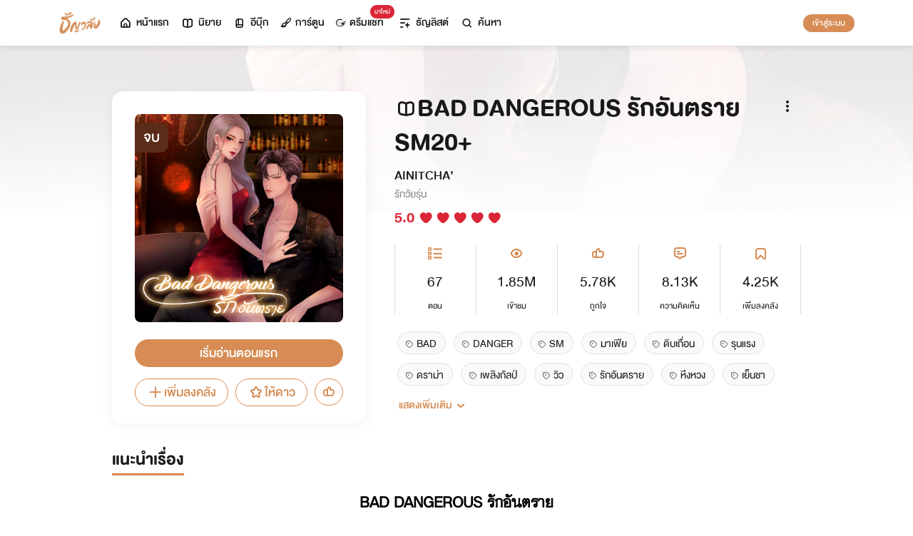

--- FILE ---
content_type: text/html; charset=utf-8
request_url: https://www.tunwalai.com/story/290536?rc=2
body_size: 84220
content:
<!DOCTYPE html>
<html lang="en">

<head>
    <meta charset="utf-8" />
    <meta name="viewport" content="width=device-width, initial-scale=1.0" />
    <title>ธัญวลัย | นิยาย นวนิยาย นิยายออนไลน์ เขียนนิยายออนไลน์</title>
        <link rel="stylesheet" href="https://cdn.tunwalai.com/lib/bootstrap5/bootstrap.min.css" />
        <link rel="stylesheet" href="https://cdn.tunwalai.com/css/site.css?117dd003300045f3b8374a9f9b2c9252" />
        <link rel="stylesheet" href="https://cdn.tunwalai.com/css/style.css?117dd003300045f3b8374a9f9b2c9252" />
        <link rel="stylesheet" href="https://cdn.tunwalai.com/css/pageList.css" />
        <link rel="stylesheet" href="https://cdn.tunwalai.com/lib/font-awesome/css/all.min.css" />
        <link rel="stylesheet" href="https://cdn.tunwalai.com/lib/wysibb/theme/default/wbbtheme.css" />
        <link rel="stylesheet"
            href="https://cdn.tunwalai.com/fonts/tunwalai-font-style.css?0d398bd6c46c4acabc16d9dc045573d0" />
        <link rel="stylesheet" href="https://cdn.tunwalai.com/lib/jquery-datatable/datatables.min.css" />
        <link rel="stylesheet"
            href="https://cdn.tunwalai.com/lib/swiper/swiper-bundle.min.css?841a60b04e7f4e7e8c141c81458d0afd" />
        <link rel="icon" href="https://cdn.tunwalai.com/favicon.png" />
        <script src="https://cdnjs.cloudflare.com/ajax/libs/jquery/3.5.1/jquery.min.js"></script>
        <script src="//cdnjs.cloudflare.com/ajax/libs/jqueryui/1.11.2/jquery-ui.min.js"></script>
        <script src="https://cdn.tunwalai.com/lib/bootstrap5/popper.min.js"></script>
        <script src="https://cdn.tunwalai.com/lib/bootstrap5/bootstrap.min.js"></script>
        <script src="https://cdn.tunwalai.com/lib/wysibb/jquery.wysibb.min.js"></script>
        <script src="https://cdn.tunwalai.com/lib/swiper/swiper-bundle.min.js?841a60b04e7f4e7e8c141c81458d0afd"></script>
        <script src="https://cdn.tunwalai.com/js/site.js?2"></script>
        <script src="https://cdn.tunwalai.com/js/tunwalai-gtag.js?117dd003300045f3b8374a9f9b2c9252"></script>
        <script src="https://cdn.tunwalai.com/js/tunwalai-core.js?117dd003300045f3b8374a9f9b2c9252"></script>
        <script src="https://cdn.tunwalai.com/js/pinto.js"></script>
    <meta property="og:type" content="website" />
        <meta name="description"
            content="อ่านนิยายออนไลน์ได้ง่ายๆ ทุกที่ทุกเวลา มีนิยายรักหลากหลายให้เลือกสรรกว่า 500,000 เรื่อง! ทั้งโรแมนติก นิยายวาย นิยายแปลถูกลิขสิทธิ์ และอีกมากมาย #อ่านฟินอินสุด หยุดไม่อยู่!" />
        <meta property="og:description"
            content="อ่านนิยายออนไลน์ได้ง่ายๆ ทุกที่ทุกเวลา มีนิยายรักหลากหลายให้เลือกสรรกว่า 500,000 เรื่อง! ทั้งโรแมนติก นิยายวาย นิยายแปลถูกลิขสิทธิ์ และอีกมากมาย #อ่านฟินอินสุด หยุดไม่อยู่!" />
        <meta name="url" content="https://www.tunwalai.com/story/290536?rc=2" />
        <meta property="og:url" content="https://www.tunwalai.com/story/290536?rc=2" />
        <meta name="title" content="BAD DANGEROUS รักอันตราย SM20&#x2B; " />
        <meta property="og:title" content="BAD DANGEROUS รักอันตราย SM20&#x2B; " />
        <meta property="og:image" content="https://www.tunwalai.com/story/290536/og-image" />

    <meta itemprop="is_twitter_large" content="1">
    <meta name="twitter:card" content="summary_large_image">


        <script type="application/ld+json">
            {
                "@context": "https://schema.org",
                "@type": "Product",
                "name": "BAD DANGEROUS รักอันตราย SM20&#x2B; ",
                "description": "",
                "image": "https://www.tunwalai.com/story/290536/og-image",
                "datePublished": "05 เมษายน 2566",
                "url": "https://www.tunwalai.com/story/290536?rc=2",
                "brand": {
                    "@type": "Brand",
                    "name": "ธัญวลัย"
                },
                "offers": {
                    "@type": "Offer",
                    "price": "0",
                    "priceCurrency": "THB", 
                    "availability": "InStock",
                    "url": "https://www.tunwalai.com/story/290536?rc=2"
                },
                "author": {
                    "@type": "Person",
                    "name": "AINITCHA’"
                },
                "publisher": {
                    "@type": "Organization",
                    "name": "ธัญวลัย",
                    "logo": {
                        "@type": "ImageObject",
                        "url": "https://cdn-th.tunwalai.net/files/responsive/asset/logo/Logo-Tunwalai-shared.jpg",
                        "width": 600,
                        "height": 60
                    }
                }
            }
        </script>

        <meta name="google-site-verification" content="saiOPVJ3LM1xe9TB6iDWnni-64JQ53Lb8CwrkqFSeVc" />
        <!-- Global site tag (gtag.js) - Google Analytics -->
        <script async src="https://www.googletagmanager.com/gtag/js?id=G-CP1V442T1L"></script>
        <script>
            window.dataLayer = window.dataLayer || [];
            function gtag() { dataLayer.push(arguments); }
            gtag('js', new Date());
            var googleId = 'G-CP1V442T1L';
        </script>
    <script>
        var gtagConfig = {
            'user_id': null
        };
        gtag('config', googleId, gtagConfig);
        gtag('set', { 'user_id': gtagConfig['user_id'] || null });
    </script>

    <style type="text/css">
        .ic-color-gold {
            color: #BE9255;
        }

        @media only screen and (max-width: 425px) {
            .modal-content {
                margin: 30px auto;
                width: 90%;
            }
        }

        .modal-info-title {
            font-family: 'DBHelvethaicaMonX-75Bd';
            font-size: 28px;
            text-align: center;
            color: #191919;
        }

        .modal-info-message {
            font-family: 'DBHelvethaicaMonX-65Med';
            font-size: 20px;
            color: #191919;
        }

        .position-development {
            font-size: 18px;
            font-family: 'DBHelvethaicaMonX-65Med';
            position: fixed;
            width: 100%;
            z-index: 10000;
            top: 0;
            height: 0;
        }

        .development-box {
            width: fit-content;
            background-color: #fff;
            color: #d68c54;
            margin: auto;
            padding: 0 6px;
            border-radius: 8px;
            border-top-right-radius: 0;
            border-top-left-radius: 0;
            border: 1px solid #d68c54;
            border-top-color: #fff;
        }

        #alertOpenAppModal h3 {
            margin-bottom: 6px;
        }

        #alertOpenAppModal .img-app {
            margin-bottom: 16px;
        }

        #alertOpenAppModal .modal-content {
            border-radius: 16px 16px 0 0;
        }
    </style>
<script type="text/javascript">!function(T,l,y){var S=T.location,k="script",D="instrumentationKey",C="ingestionendpoint",I="disableExceptionTracking",E="ai.device.",b="toLowerCase",w="crossOrigin",N="POST",e="appInsightsSDK",t=y.name||"appInsights";(y.name||T[e])&&(T[e]=t);var n=T[t]||function(d){var g=!1,f=!1,m={initialize:!0,queue:[],sv:"5",version:2,config:d};function v(e,t){var n={},a="Browser";return n[E+"id"]=a[b](),n[E+"type"]=a,n["ai.operation.name"]=S&&S.pathname||"_unknown_",n["ai.internal.sdkVersion"]="javascript:snippet_"+(m.sv||m.version),{time:function(){var e=new Date;function t(e){var t=""+e;return 1===t.length&&(t="0"+t),t}return e.getUTCFullYear()+"-"+t(1+e.getUTCMonth())+"-"+t(e.getUTCDate())+"T"+t(e.getUTCHours())+":"+t(e.getUTCMinutes())+":"+t(e.getUTCSeconds())+"."+((e.getUTCMilliseconds()/1e3).toFixed(3)+"").slice(2,5)+"Z"}(),iKey:e,name:"Microsoft.ApplicationInsights."+e.replace(/-/g,"")+"."+t,sampleRate:100,tags:n,data:{baseData:{ver:2}}}}var h=d.url||y.src;if(h){function a(e){var t,n,a,i,r,o,s,c,u,p,l;g=!0,m.queue=[],f||(f=!0,t=h,s=function(){var e={},t=d.connectionString;if(t)for(var n=t.split(";"),a=0;a<n.length;a++){var i=n[a].split("=");2===i.length&&(e[i[0][b]()]=i[1])}if(!e[C]){var r=e.endpointsuffix,o=r?e.location:null;e[C]="https://"+(o?o+".":"")+"dc."+(r||"services.visualstudio.com")}return e}(),c=s[D]||d[D]||"",u=s[C],p=u?u+"/v2/track":d.endpointUrl,(l=[]).push((n="SDK LOAD Failure: Failed to load Application Insights SDK script (See stack for details)",a=t,i=p,(o=(r=v(c,"Exception")).data).baseType="ExceptionData",o.baseData.exceptions=[{typeName:"SDKLoadFailed",message:n.replace(/\./g,"-"),hasFullStack:!1,stack:n+"\nSnippet failed to load ["+a+"] -- Telemetry is disabled\nHelp Link: https://go.microsoft.com/fwlink/?linkid=2128109\nHost: "+(S&&S.pathname||"_unknown_")+"\nEndpoint: "+i,parsedStack:[]}],r)),l.push(function(e,t,n,a){var i=v(c,"Message"),r=i.data;r.baseType="MessageData";var o=r.baseData;return o.message='AI (Internal): 99 message:"'+("SDK LOAD Failure: Failed to load Application Insights SDK script (See stack for details) ("+n+")").replace(/\"/g,"")+'"',o.properties={endpoint:a},i}(0,0,t,p)),function(e,t){if(JSON){var n=T.fetch;if(n&&!y.useXhr)n(t,{method:N,body:JSON.stringify(e),mode:"cors"});else if(XMLHttpRequest){var a=new XMLHttpRequest;a.open(N,t),a.setRequestHeader("Content-type","application/json"),a.send(JSON.stringify(e))}}}(l,p))}function i(e,t){f||setTimeout(function(){!t&&m.core||a()},500)}var e=function(){var n=l.createElement(k);n.src=h;var e=y[w];return!e&&""!==e||"undefined"==n[w]||(n[w]=e),n.onload=i,n.onerror=a,n.onreadystatechange=function(e,t){"loaded"!==n.readyState&&"complete"!==n.readyState||i(0,t)},n}();y.ld<0?l.getElementsByTagName("head")[0].appendChild(e):setTimeout(function(){l.getElementsByTagName(k)[0].parentNode.appendChild(e)},y.ld||0)}try{m.cookie=l.cookie}catch(p){}function t(e){for(;e.length;)!function(t){m[t]=function(){var e=arguments;g||m.queue.push(function(){m[t].apply(m,e)})}}(e.pop())}var n="track",r="TrackPage",o="TrackEvent";t([n+"Event",n+"PageView",n+"Exception",n+"Trace",n+"DependencyData",n+"Metric",n+"PageViewPerformance","start"+r,"stop"+r,"start"+o,"stop"+o,"addTelemetryInitializer","setAuthenticatedUserContext","clearAuthenticatedUserContext","flush"]),m.SeverityLevel={Verbose:0,Information:1,Warning:2,Error:3,Critical:4};var s=(d.extensionConfig||{}).ApplicationInsightsAnalytics||{};if(!0!==d[I]&&!0!==s[I]){var c="onerror";t(["_"+c]);var u=T[c];T[c]=function(e,t,n,a,i){var r=u&&u(e,t,n,a,i);return!0!==r&&m["_"+c]({message:e,url:t,lineNumber:n,columnNumber:a,error:i}),r},d.autoExceptionInstrumented=!0}return m}(y.cfg);function a(){y.onInit&&y.onInit(n)}(T[t]=n).queue&&0===n.queue.length?(n.queue.push(a),n.trackPageView({})):a()}(window,document,{
src: "https://js.monitor.azure.com/scripts/b/ai.2.min.js", // The SDK URL Source
crossOrigin: "anonymous", 
cfg: { // Application Insights Configuration
    connectionString: 'InstrumentationKey=c391b68c-05dd-4d5f-8f76-c559bed61791;IngestionEndpoint=https://southeastasia-0.in.applicationinsights.azure.com/;LiveEndpoint=https://southeastasia.livediagnostics.monitor.azure.com/;ApplicationId=21752518-cca3-4d63-bfd0-09085dff4bf3'
}});</script></head>

<body>
    <header>
        
<style>
    .nav-tabs {
        border-bottom: none;
        padding-top: 12px;
    }

        .nav-tabs .nav-link {
            font-family: "DBHelvethaicaMonX-65Med";
            font-size: 20px;
            color: #888888;
            margin: 0 1rem;
            padding: 0;
        }

            .nav-tabs .nav-link:hover {
                border-color: transparent;
            }

            .nav-tabs .nav-link:focus {
                border-color: transparent;
            }

            .nav-tabs .nav-link.active {
                border-color: transparent;
                font-family: "DBHelvethaicaMonX-65Med";
                font-size: 20px;
                color: #191919;
                border-bottom: 2px solid #d68c54;
                border-right-width: 0;
                border-left-width: 0;
                border-top-width: 0;
            }

    .navbar-light .navbar-nav .nav-link {
        color: #191919;
    }

    .inbox-not-found {
        margin-top: 90px;
        text-align: center;
    }

    .inbox-image-type {
        top: unset !important;
        right: -2px !important;
        bottom: -2px !important;
    }

    .noti-box {
        right: 0;
        left: auto !important;
        width: 500px !important;
        height: 600px !important;
        border-radius: 16px;
        overflow-y: auto;
        padding-bottom: unset;
        border: none;
        padding-top: 24px;
    }

    .noti-box-mobile {
        right: 0;
        left: auto !important;
        border-radius: 16px;
        overflow-y: auto;
        padding-bottom: unset;
    }

    .badge-inbox {
        background-color: white;
        border-radius: 50%;
        padding: 2px;
        width: 24px !important;
        height: 24px !important;
    }

    .inbox-header {
        font-size: 28px;
        font-family: "DBHelvethaicaMonX-75Bd";
    }

    .new-sub-inbox-sign {
        font-size: 4px;
        background-color: #db2638;
        color: #db2638;
        margin: auto 4px !important;
    }

    .new-inbox-sign {
        font-size: 14px;
        font-family: 'DBHelvethaicaMonX-65Med';
        background-color: #db2638;
        border-radius: 17px;
        color: #fff;
        left: 0;
        top: 4px;
        height: 17px;
        min-width: 19px;
        padding: 0 4px;
        font-weight: normal;
        line-height: normal;
    }

    .inbox-tab {
        cursor: pointer;
        padding: 12px 24px;
        border-bottom: 1px solid #eaeaea;
    }

    .inbox-unread-tab {
        background-color: #fff7f2;
    }

    .inbox-message-title {
        font-size: 20px;
        font-family: "DBHelvethaicaMonX-75Bd";
        word-break: break-word;
    }

    .navbar-toggler {
        border-color: transparent !important;
    }

        .navbar-toggler:focus,
        .navbar-toggler:active,
        .navbar-toggler-icon:focus {
            outline: none;
            box-shadow: none;
            margin: 0;
        }

    .navbar {
        height: 64px;
        z-index: 10 !important;
        box-shadow: 0 2px 10px 0 rgba(0, 0, 0, 0.05);
        font-family: "DBHelvethaicaMonX-65Med";
        font-size: 20px;
        color: #191919;
    }

        .navbar.navbar-app-bar {
            height: 46px;
            box-shadow: none;
        }

    .navbar-img-icon {
        max-height: 32px;
        max-width: 60px;
    }

    .nav-item {
        display: flex;
    }

        .nav-item .dropdown-toggle::after {
            display: none;
        }

    .nav-link {
        display: flex;
        padding-right: 0.5rem;
        padding-left: 0.5rem;
        margin: auto;
    }

    .dropdown-menu {
        box-shadow: 0 2px 10px 0 rgb(0 0 0 / 10%);
    }

    .dropdown-divider {
        border: 2px solid #eaeaea;
        margin: 0.5rem;
    }

    .navbar-menu {
        margin: auto;
        display: inline;
    }

    .menu-image {
        width: 32px;
        height: 32px;
    }

    .navbar-nav {
        flex-direction: row;
    }

    .navbar-icon {
        margin-top: auto;
        margin-bottom: auto;
        margin-right: 5px;
    }

    .dropdown-item {
        display: flex;
    }

    .menu-img {
        width: 24px;
        height: 24px;
        margin-right: 5px;
    }

    .menu-collapse-fixed-top {
        position: fixed;
        top: 0;
        left: 0;
        right: 0;
        height: 100%;
        background-color: #ffffff;
        transition: none;
        overflow-x: hidden;
        z-index: 1200;
    }

        .menu-collapse-fixed-top .content {
            display: block;
        }

    .menu-collapse-under-navbar {
        position: fixed;
        top: 64px;
        left: 0;
        right: 0;
        height: 100%;
        background-color: #ffffff;
        transition: none;
        overflow-x: hidden;
        z-index: 1200;
    }

        .menu-collapse-under-navbar .content {
            padding: unset !important;
            margin-bottom: 64px;
        }

    .show {
        width: 100%;
        transition: none;
    }

    .content-divide {
        border: 2px solid #eaeaea;
        margin: 1.5rem 0;
    }

    .accordion-item {
        border: none;
        font-size: 24px;
        color: #191919;
        font-family: "DBHelvethaicaMonX-65Med";
        margin-top: 10px;
    }

    .accordion-body {
        padding-top: 0;
        padding-bottom: 0;
    }

    .disable-list-style {
        list-style-type: none;
        padding-left: 0;
        margin-bottom: 0;
    }

    .accordion-button {
        padding: 0;
        color: #191919 !important;
        background-color: #ffffff !important;
        box-shadow: none;
        font-size: 24px;
    }

        .accordion-button::after {
            font-family: "tunwalaifont";
            background-image: none;
            content: "\e962";
            height: unset;
        }

        .accordion-button:not(.collapsed) {
            box-shadow: none;
        }

            .accordion-button:not(.collapsed)::after {
                font-family: "tunwalaifont";
                background-image: none;
                content: "\e99d";
                transform: none;
                box-shadow: none;
            }

        .accordion-button:focus {
            box-shadow: none;
        }

        .accordion-button.no-sub::after {
            display: none;
        }

    .menu-profile {
        font-size: 24px;
        font-family: "DBHelvethaicaMonX-65Med";
    }

    .pull-alignment-middle {
        margin-top: auto;
        margin-bottom: auto;
        margin-right: 10px;
    }

    .pull-alignment-right {
        margin: auto;
        margin-right: 0;
    }

    .user-display-name {
        font-size: 24px;
        font-family: "DBHelvethaicaMonX-75Bd";
    }

    .user-email {
        font-size: 20px;
        font-family: "DBHelvethaicaMonX-55";
        color: #888;
    }

    .inbox-message-date {
        font-family: 'MNPaethai-Med';
        font-size: 16px;
        color: #888;
    }

    .tag-new-inbox {
        font-family: "DBHelvethaicaMonX-65Med";
        padding: 0 8px;
    }

    .mobile-menu {
        line-height: 1;
        padding-top: 24px;
    }

    #forWriterDropdown:focus {
        outline: none;
    }

    .ps-12 {
        padding-left: 12px;
    }

    #btn-close-navbar {
        padding-right: 0 !important;
        padding-bottom: 0 !important;
    }

    #btn-close-navbar i {
        top: 1px;
        position: relative;
    }

    /*equal lg*/
    @media (max-width: 991px) {
        .navbar {
            padding: 0;
        }
    }
</style>


<div class="fixed-top">
    <nav class="navbar navbar-app-bar bg-white d-none" id="nav-bar-top">
        <div class="container">
            <div class="row g-0 w-100">
                <div class="col-auto align-self-center">
                    <img src="https://cdn-th.tunwalai.net/files/responsive/asset/tanya/app-icon.png" alt="Tunwalai">
                </div>
                <div class="col ps-12">
                    <h2 class="mb-0 f-size-sm lh-1">Tunwalai ธัญวลัย</h2>
                    <p class="mb-0 font-14 lh-1">เพื่อประสบการณ์ที่ดีกว่าบนมือถือ</p>
                </div>
                <div class="col-auto">
                    <button class="btn btn-tunwalai-outline btn-sm" id="open-app" onclick="OpenAppOrStore()">เปิดแอป</button>
                    <button type="button" id="btn-close-navbar" class="btn btn-sm bg-white" onclick="closeAppTopBar()">
                        <i class="icon-tunwalai-line-cross"></i>
                    </button>
                </div>
            </div>
        </div>
    </nav>
    <nav class="navbar navbar-expand-lg navbar-light bg-light">
        <div class="container">
            <div class="navbar-left">
                <div class="navbar-menu">
                    <a class="navbar-brand" href="/">
                        <img class="navbar-img-icon" src="https://cdn-th.tunwalai.net/files/responsive/asset/logo/Logo - Tunwalai - Tunwalai.png" alt="tunwalai_logo" />
                    </a>
                </div>
            </div>
            <div class="d-flex d-lg-none">
                <ul class="navbar-nav me-auto mb-lg-0">
                        <li class="nav-item" style="padding: .25rem;">
                            <a class="nav-link" style="font-size: 24px;" href="/Search/Story">
                                <i class="navbar-icon icon-tunwalai-line-magnifying"></i>
                            </a>
                        </li>
                        <li class="nav-item" style="padding: .25rem;">
                            <button class="btn btn-tunwalai btn-sm login-button">เข้าสู่ระบบ</button>
                        </li>
                </ul>
            </div>
            <div class="navbar-collapse">
                <ul class="navbar-nav navbar-main-nav me-auto mb-2 mb-lg-0">
                    <li class="nav-item ">
                        <a class="nav-link" href="/" title="หน้าแรก">
                            <i class="navbar-icon icon-tunwalai-line-home"></i> หน้าแรก
                        </a>
                    </li>
                    <li class="nav-item ">
                        <a class="nav-link" href="/Story" title="นิยาย">
                            <i class="navbar-icon icon-tunwalai-line-novel"></i> นิยาย
                        </a>
                    </li>
                    <li class="nav-item ">
                        <a class="nav-link" href="/Ebook" title="อีบุ๊ก">
                            <i class="navbar-icon icon-tunwalai-line-ebook"></i> อีบุ๊ก
                        </a>
                    </li>
                    <li class="nav-item ">
                        <a class="nav-link" href="/Comic" title="การ์ตูน">
                            <i class="navbar-icon icon-tunwalai-line-comic font-14"></i> การ์ตูน
                        </a>
                    </li>
                    <li class="nav-item position-relative">
                        <a class="nav-link" href="https://character.tunwalai.com" title="ดรีมแชท">
                            <span class="badge new-inbox-sign position-absolute" style="left: 88%; top: -2px; transform: translateX(-50%); font-size: 12px; padding: 2px 6px; height: auto; min-width: auto;">มาใหม่</span>
                            <i class="navbar-icon icon-tunwalai-dream-chat font-14"></i> ดรีมแชท
                        </a>
                    </li>
                    <li class="nav-item ">
                        <a class="nav-link" href="/tunlists" title="ธัญลิสต์">
                            <i class="navbar-icon icon-tunwalai-line-tunlist ms-1"></i> ธัญลิสต์
                        </a>
                    </li>
                    <li class="nav-item">
                        <a class="nav-link" href="/Search/Story"><i class="navbar-icon icon-tunwalai-line-magnifying"></i> ค้นหา</a>
                    </li>
                </ul>
                
               
                <div class="d-flex d-none d-lg-block">
                    <ul class="navbar-nav me-auto mb-2 mb-lg-0">
                            <li class="nav-item">
                                <button class="btn btn-tunwalai btn-sm login-button">เข้าสู่ระบบ</button>
                            </li>
                    </ul>
                </div>
            </div>
        </div>
    
    </nav>
    <div class="swiper-container bg-white" id="scroll-nav">
        <ul class="swiper-wrapper p-0">
            <li class="swiper-slide ">
                <a class="nav-link" href="/" title="หน้าแรก">
                    <i class="navbar-icon icon-tunwalai-line-home"></i> หน้าแรก
                </a>
            </li>
            <li class="swiper-slide ">
                <a class="nav-link" href="/Story" title="นิยาย">
                    <i class="navbar-icon icon-tunwalai-line-novel"></i> นิยาย
                </a>
            </li>
            <li class="swiper-slide ">
                <a class="nav-link" href="/Ebook" title="อีบุ๊ก">
                    <i class="navbar-icon icon-tunwalai-line-ebook"></i> อีบุ๊ก
                </a>
            </li>
            <li class="swiper-slide ">
                <a class="nav-link" href="/Comic" title="การ์ตูน">
                    <i class="navbar-icon icon-tunwalai-line-comic font-14"></i> การ์ตูน
                </a>
            </li>
            <li class="swiper-slide position-relative">
                <a class="nav-link" href="https://character.tunwalai.com" title="ดรีมแชท">
                    <span class="badge new-inbox-sign position-absolute" style="left: 88%; top: 0px; transform: translateX(-50%); font-size: 10px; padding: 1px 4px; height: auto; min-width: auto;">มาใหม่</span>
                    <i class="navbar-icon icon-tunwalai-dream-chat font-14"></i> ดรีมแชท
                </a>
            </li>
            <li class="swiper-slide ">
                <a class="nav-link" href="/tunlists" title="ธัญลิสต์">
                    <i class="navbar-icon icon-tunwalai-line-tunlist ms-1"></i> ธัญลิสต์
                </a>
            </li>
            <li class="swiper-slide search-nav">
                <a class="nav-link m-0" href="/Search/Story">
                    <i class="navbar-icon icon-tunwalai-line-magnifying"></i> ค้นหา
                </a>
            </li>
        </ul>
    </div>
    
</div>
<div class="modal fade" id="confirmActivateModal" data-keyboard="false" data-backdrop="static">
    <div class="modal-dialog">
        <div class="modal-content">
            <div class="modal-body">
                <div class="float-end position-relative">
                    <button type="button" class="btn-close" data-bs-dismiss="modal" aria-label="Close"></button>
                </div>
                <div class="modal-info-title w-100" id="modalTitle">ปลดล็อกแอปธัญวลัย (แอนดรอยด์)</div>
                <div class="modal-info-message text-center mt-3 px-3">
                   เนื่องจากเหตุผลทางเทคนิคบางประการ ทำให้ผู้ใช้งานแอปธัญวลัยบนแอนดรอยด์ต้องทำการยืนยันเพื่อปลดล็อกระบบทั้งหมดของแอปก่อน จึงจะสามารถใช้งานแอปได้เหมือนเดิม
                    <br />หากท่านอยากให้แอปกลับมาเป็นเหมือนเดิม กรุณากด "ยืนยัน"
                </div>
                <div class="pt-16 d-flex">
                    <button type="button" class="btn btn-tunwalai-outline w-100 mr-16" data-bs-dismiss="modal">ยกเลิก</button>
                    <button type="button" id="btnAcivate" class="btn btn-tunwalai w-100 ">ยืนยัน</button>
                </div>
            </div>
        </div>
    </div>
</div>
<div class="modal fade" id="ActivatedModal" data-keyboard="false" data-backdrop="static">
    <div class="modal-dialog">
        <div class="modal-content">
            <div class="modal-body">
                <div class="float-end position-relative">
                    <button type="button" class="btn-close" data-bs-dismiss="modal" aria-label="Close"></button>
                </div>
                <div class="modal-info-message text-center mt-3">
                   คุณได้กดยืนยันเพื่อปลดล็อกแอปธัญวลัย (แอนดรอยด์) แล้ว สามารถใช้แอปแบบปกติได้เลยนะคะ :)
                </div>
                <div class="pt-16 d-flex">
                    <button type="button" id="btnOpenApp" class="btn btn-tunwalai w-100 ">เปิดแอปธัญวลัย</button>
                </div>
            </div>
        </div>
    </div>
</div>

<input type="hidden" id="messagePageCursor" value="" />
<input type="hidden" id="announcePageCursor" value="" />
<input type="hidden" id="totalNewCount" value="0" />
<input type="hidden" id="messageNewBadgeCount" value="0" />
<input type="hidden" id="announceNewBadgeCount" value="0" />

<script type="text/javascript">
    $(document).ready(function () {
        var isInboxMessageFirstLoad = true;
        var isInboxAnnouncementFirstLoad = true;
        var isUserBalanceFirstLoad = true;
        $("#inboxDropdown").click(function () {
            $("#inboxMessageTab").click();
        });

        $("#inboxDropdownMobile").click(function () {
            $("#inboxMessageMoblieTab").click();
        });

        $("#inboxMessageTab").click(function () {
            RemoveBadgeNew(false);
            if (isInboxMessageFirstLoad) {
                isInboxMessageFirstLoad = false;
                LoadMoreMsgInboxItems(true);
            }
        });

        $("#inboxMessageMoblieTab").click(function () {
            RemoveBadgeNew(false);
            if (isInboxMessageFirstLoad) {
                isInboxMessageFirstLoad = false;
                LoadMoreMsgInboxItems(true);
            }
        });

        $("#inboxAnnouncementTab").click(function () {
            RemoveBadgeNew(true);
            if (isInboxAnnouncementFirstLoad) {
                isInboxAnnouncementFirstLoad = false;
                LoadMoreAnnounceInboxItems(true);
            }
        });

        $("#inboxAnnouncementMobileTab").click(function () {
            RemoveBadgeNew(true);
            if (isInboxAnnouncementFirstLoad) {
                isInboxAnnouncementFirstLoad = false;
                LoadMoreAnnounceInboxItems(true);
            }
        });

        $(".profile-navbar").click(function () {
            if (isUserBalanceFirstLoad) {
                isUserBalanceFirstLoad = false;
                LoadUserBalanceData();
            }
        });

        $('#messageLoadMoreBtn').click(function () {
            $(this).hide();
            LoadMoreMsgInboxItems(false);
        });

        $('#messageLoadMoreBtnMobile').click(function () {
            $(this).hide();
            LoadMoreMsgInboxItems(false);
        });

        $('#announceLoadMoreBtn').click(function () {
            $(this).hide();
            LoadMoreAnnounceInboxItems(false);
        });

        $('#announceLoadMoreBtnMobile').click(function () {
            $(this).hide();
            LoadMoreAnnounceInboxItems(false);
        });

         $("#unlock-android").click(function () {
            if(!isUnlockAndroid)
            {
                CheckActivateUser();
            }
            else
            {
                ShowActivatedModal();
            }
        });

        $("#mobile-unlock-android").click(function () {
            $("#xsToggleMenuProfile").click();
            if(!isUnlockAndroid)
            {
                CheckActivateUser();
            }
            else
            {
                ShowActivatedModal();
            }
        });

        $("#btnAcivate").click(function () {
            ActivateUser();
        });

        $("#btnOpenApp").click(function () {
            goToStore();
        });

        var swiperNavbar = new Swiper("#scroll-nav", {
            slidesPerView: "auto",
            freeMode: {
                enabled: true,
                //sticky: true
            },
            spaceBetween: 6,
            mousewheel: true
        });

    });

    function RemoveBadgeNew(isFromAnnouncementTab) {
        var isMessageBadgeHide = $(".inboxMessageNewBadge").hasClass("d-none");
        var isAnnouncementBadgeHide = $(".inboxAnnouncementNewBadge").hasClass("d-none");
        if (isFromAnnouncementTab) {
            if (!isAnnouncementBadgeHide) {
                $(".inboxAnnouncementNewBadge").addClass("d-none");
            }

            if (isMessageBadgeHide) {
                $(".inboxNewBadge").addClass("d-none");
            }
            else {
                UpdateInboxNewCount($("#announceNewBadgeCount").val());
            }
        }
        else {
            if (!isMessageBadgeHide) {
                $(".inboxMessageNewBadge").addClass("d-none");
            }

            if (isAnnouncementBadgeHide) {
                $(".inboxNewBadge").addClass("d-none");
            }
            else {
                UpdateInboxNewCount($("#messageNewBadgeCount").val());
            }
        }
    }

    function UpdateInboxNewCount(decrease) {
        var total = $("#totalNewCount").val();
        total -= decrease;
        var totalText = total > 99 ? "99+" : total;
        $(".new-inbox-sign").html(totalText);
    }

    function LoadMoreMsgInboxItems(isFirstLoad) {
        $.ajax({
            url: '/MemberInbox/LoadMoreMsgInbox',
            type: "POST",
            data: {
                cursor: $('#messagePageCursor').val(),
            },
            success: function (data) {
                if (data.isSuccess) {
                    if (data.totalItemCount > 0) {
                        $('#messagePageCursor').val(data.nextPage);
                        $('#inboxMessageData').append(data.items);
                        $('#inboxMessageDataMobile').append(data.items);
                        $('#messageLoadMoreBtn').show();
                        $('#messageLoadMoreBtnMobile').show();
                    }
                    else {
                        if (isFirstLoad) {
                            $(".inbox-message-not-found").show();
                        }
                    }

                    //add click event handle
                    $('.msg-type').on("click", function () {
                        var url = $(this).attr('data-markReadUrl');
                        var webLink = $(this).attr('data-webLink');
                        var unreadMsg = $(this).hasClass("inbox-unread-tab")
                        if (unreadMsg) {
                            $(this).removeClass('inbox-unread-tab');
                            $.ajax({
                                url: url,
                                type: "GET",
                                success: function (data) {
                                }
                            });
                        }

                        if (webLink !== '') {
                            window.location = webLink;
                        }
                    });

                    if (isFirstLoad) {
                        var badgeCount = $("#messageNewBadgeCount").val();
                        var msgItem = "#inboxMessageData > .msg-type";
                        var msgItemMobile = "#inboxMessageDataMobile > .msg-type";
                        ApplyNewBadge(badgeCount, msgItem);
                        ApplyNewBadge(badgeCount, msgItemMobile);
                        ResetCount('/MemberInbox/ResetMsgCount');
                    }
                }
            },
            error: function (err) {
                if (isFirstLoad) {
                    $(".inbox-message-not-found").show();
                }
            }
        });
    }

    function LoadUserBalanceData() {
        $.ajax({
            url: '/Home/LoadUserBalanceData',
            type: "GET",
            success: function (response) {
                $('.user-coin-text').text(response.coinBalance);
                $('.user-ticket-text').text(response.ticketBalance);
                $('.user-key-text').text(response.keyBalance);
                $('.user-vip-text').text(response.vipText);
            },
            error: function (err) {
                $('.user-coin-text').text(0);
                $('.user-ticket-text').text(0);
                $('.user-key-text').text(0);
                $('.user-vip-text').text("ไม่มีสิทธิ์ VIP");
            }
        });
    }

    function LoadMoreAnnounceInboxItems(isFirstLoad) {
        $.ajax({
            url: '/MemberInbox/LoadMoreAnnounceInbox',
            type: "POST",
            data: {
                cursor: $("#announcePageCursor").val(),
            },
            success: function (data) {
                if (data.isSuccess) {
                    if (data.totalItemCount > 0) {
                        $('#announcePageCursor').val(data.nextPage);
                        $('#inboxAnnouncementData').append(data.items);
                        $('#inboxAnnouncementDataMobile').append(data.items);
                        $('#announceLoadMoreBtn').show();
                        $('#announceLoadMoreBtnMobile').show();
                    }
                    else {
                        if (isFirstLoad) {
                            $(".inbox-announcement-not-found").show();
                        }
                    }

                    //add click event handle
                    $('.announce-type').on("click", function () {
                        var url = $(this).attr('data-markReadUrl');
                        var webLink = $(this).attr('data-webLink');
                        var unreadAnnounce = $(this).hasClass("inbox-unread-tab")
                        if (unreadAnnounce) {
                            $(this).removeClass('inbox-unread-tab');
                            $.ajax({
                                url: url,
                                type: "GET",
                                success: function () {
                                }
                            });
                        }

                        if (webLink !== '') {
                            window.location = webLink;
                        }
                    });

                    if (isFirstLoad) {
                        var badgeCount = $("#announceNewBadgeCount").val();
                        var announceItem = "#inboxAnnouncementData > .announce-type";
                        var announceItemMobile = "#inboxAnnouncementDataMobile > .announce-type";
                        ApplyNewBadge(badgeCount, announceItem);
                        ApplyNewBadge(badgeCount, announceItemMobile);
                        ResetCount('/MemberInbox/ResetAnnounceCount');
                    }
                }
            },
            error: function (err) {
                if (isFirstLoad) {
                    $(".inbox-announcement-not-found").show();
                }
            }
        });
    }

    function ApplyNewBadge(badgeCount, itemPosition) {
        var item = $(itemPosition);
        for (var i = 0; i < badgeCount; i++) {
            $(item[i]).find(".tag-new-inbox").show();
        }
    }

    function ResetCount(resetUrl) {
        $.ajax({
            url: resetUrl,
            type: "POST",
            success: function (data) {
            }
        });
    }

</script>

    </header>
    <div id="main-body">
        <div class="position-fixed top-1 w-100" style="z-index: 100000;">
            <div id="successToast" class="toast toast-success m-auto show" style="display: none;" role="alert"
                aria-live="assertive" aria-atomic="true">
                <div class="toast-body">
                    <div class="toast-icon-correct"><i class="icon-tunwalai-line-check"></i></div>
                    <span class="toastSuccessTitleMessage" id="toastSuccessTitleMessage">สำเร็จ </span>
                    <span class="toastSuccessMessage" id="toastSuccessMessage"></span>
                </div>
            </div>
        </div>
        <div class="position-fixed top-1 w-100" style="z-index: 100000;">
            <div id="errorToast" class="toast toast-error m-auto show" style="display: none;" role="alert"
                aria-live="assertive" aria-atomic="true">
                <div class="toast-body">
                    <div class="toast-icon-error"><i class="icon-tunwalai-line-cross"></i></div>
                    <span class="toastErrorTitleMessage" id="toastErrorTitleMessage">ไม่สำเร็จ </span>
                    <span class="toastErrorMessage" id="toastErrorMessage"></span>
                </div>
            </div>
        </div>
        <style>
    .exclusive-story {
        font-family: DBHelvethaicaMonX-65Med;
        font-size: 24px;
        color: #191919;
        border-radius: 100px 0px 0px 100px;
        padding: 4px 24px 4px 12px;
        width: fit-content;
    }

        .exclusive-story.exclusive-at-tunwalai {
            background: linear-gradient(90deg, #FFECBD 0%, rgba(255, 236, 189, 0) 100%);
        }

        .exclusive-story.exclusive-with-leadtime {
            background: linear-gradient(90deg, #FFDDDD 0%, rgba(255, 221, 221, 0) 100%);
        }

        .exclusive-story img {
            width: 24px;
            height: 24px;
            margin-right: 8px;
        }

    .errorMessage {
        font-family: 'MNPaethai-Med';
        font-size: 16px;
        color: #db2638;
        display: flex;
        margin-top: 4px;
    }

    .switch-off:before {
        color: #888;
        cursor: pointer;
        content: 'ปิดการแสดงความคิดเห็น';
    }

    .switch-on:before {
        color: #06c7a0;
        cursor: pointer;
        content: 'เปิดการแสดงความคิดเห็น';
    }

    .switch-label {
        font-size: 20px;
        line-height: 1;
        margin: auto;
        margin-left: 8px;
        font-family: DBHelvethaicaMonX-55;
    }

    .switch {
        position: relative;
        display: inline-block;
        width: 44px;
        height: 24px;
    }

        .switch input {
            opacity: 0;
            width: 0;
            height: 0;
        }

    .slider {
        position: absolute;
        cursor: pointer;
        top: 0;
        left: 0;
        right: 0;
        bottom: 0;
        background-color: #ccc;
        -webkit-transition: .4s;
        transition: .4s;
    }

        .slider:before {
            position: absolute;
            content: "";
            height: 20px;
            width: 20px;
            left: 2px;
            bottom: 2px;
            background-color: white;
            -webkit-transition: .4s;
            transition: .4s;
        }

    input:checked + .slider {
        background-color: #06c7a0;
    }

    input:focus + .slider {
        box-shadow: 0 0 1px #2196F3;
    }

    input:checked + .slider:before {
        -webkit-transform: translateX(20px);
        -ms-transform: translateX(20px);
        transform: translateX(20px);
    }

    .slider.round {
        border-radius: 34px;
    }

        .slider.round:before {
            border-radius: 50%;
        }

    .btn-tunwalai-outline {
        text-align: center;
    }

    .hide {
        display: none;
    }

    .align-center {
        text-align: center
    }

    .align-right {
        text-align: right
    }

    .align-left {
        text-align: justify;
        text-indent: 30px;
    }

        .align-left.unindented {
            text-align: left;
            text-indent: 0px;
        }

    .bold {
        font-weight: bold;
    }

    .italic {
        font-style: italic;
    }

    .indent {
        text-indent: 30px;
    }

    .header {
        font-weight: bold;
        font-size: 1.5em;
    }

    .subheader {
        font-weight: bold;
        font-size: 1.25em;
    }

    img.alpha {
        opacity: 0.5;
    }


    .modal-content {
        border-radius: 10px;
    }

    .modal-title-text {
        font-size: 22px;
        margin-top: 20px;
    }

    .MultiCarousel .leftLst, .MultiCarousel .rightLst {
        position: absolute;
        top: calc(50% - 20px) !important;
    }

    .btn-tunwalai-outline > i {
        line-height: 28px !important;
    }

    .submit-btn {
        display: inline-block;
        width: 162px;
        height: 34px;
        margin: 0 0 0 12px;
        padding: 5px 5px;
        border-radius: 17px;
        background-color: #ff5d5d;
        color: white;
        font-size: 16px;
        font-weight: bold;
        cursor: pointer;
    }

    .rectangle-header-left {
        max-width: 368px;
        height: fit-content;
        padding: 32px 32px 24px;
        border-radius: 16px;
        box-shadow: 0 4px 20px 0 rgba(0, 0, 0, 0.05);
        background-color: #fff;
    }

    .story-image {
        margin: 0;
        border-radius: 8px;
        display: block;
        height: 292px;
        min-width: 100%;
        width: 292px;
        z-index: -2;
    }

    .story-image-wrapper {
        height: 303px;
        z-index: -1;
        position: absolute;
        top: 0;
        left: 0;
        right: 0;
        bottom: 0;
        box-shadow: 0 -300px 150px -200px #fff inset;
    }

    .story-title {
        font-family: DBHelvethaicaMonX-75Bd;
        font-size: 48px;
        letter-spacing: normal;
        text-align: left;
        color: #191919;
    }

    .story-main-content {
        font-size: 24px;
        font-weight: normal;
        font-stretch: normal;
        font-style: normal;
    }

    .story-stat-text {
        font-size: 16px;
    }

    .story-stat {
        font-size: 28px !important;
    }

    .story-stat-icon {
        color: #d68c54;
    }

    .story-stat-border {
        border-left: solid 1px #ddd;
    }

    .collapse-story {
        font-size: 20px !important;
        font-family: 'DBHelvethaicaMonX-65Med';
    }

    .pill-tag {
        height: 32px;
        margin: 0 4px 12px;
        padding: 4px 12px 4px 8px;
        border-radius: 16px;
        border: solid 1px #e1e1e1;
        background-color: #fafafa;
        font-size: 20px;
        display: inline-block;
    }

    .pill-warning-word {
        margin: 0 8px 8px 0;
        padding: 4px 12px 4px 8px;
        border-radius: 8px;
        background-color: #fff7f2;
        font-family: DBHelvethaicaMonX-55;
        font-size: 20px;
        display: inline-block;
        word-break: break-all;
    }

    .warning-word {
        border-radius: 8px;
        border: dashed 1px #d68c54;
    }

        .warning-word .collapse.show {
            max-height: none;
            height: auto;
        }

    .story-tag .collapse {
        max-height: 88px;
        position: relative;
        display: block;
        overflow: hidden;
    }

        .story-tag .collapse.show {
            max-height: none;
            height: auto;
        }

    .story-segment img {
        max-width: 90%;
        height: auto !important;
    }

    .story-segment.collapse {
        max-height: 196px;
        position: relative;
        display: block;
        overflow: hidden;
    }

        .story-segment.collapse.show {
            max-height: none;
            height: auto;
        }


    .story-tab {
        font-size: 32px;
        margin-top: 32px;
        border: transparent;
        line-height: 1.2;
    }

        .story-tab .nav-link {
            color: #888888;
            font-family: 'DBHelvethaicaMonX-75Bd';
            font-size: 32px !important;
            margin-left: auto;
        }

            .story-tab .nav-link.active {
                color: #191919 !important;
                border-color: transparent !important;
                border-bottom: solid 3px #d68c54 !important;
                font-family: 'DBHelvethaicaMonX-75Bd';
            }

    .story-status {
        height: 24px;
        width: fit-content;
        margin: 8px 62px 12px 0;
        padding: 0 8px;
        object-fit: contain;
        border-radius: 6px;
        font-family: DBHelvethaicaMonX-65Med;
        font-size: 20px;
        color: #fff;
        line-height: 24px;
    }

    .story-status-publish {
        background-color: #03a786;
    }

    .story-status-hide {
        background-color: #BFBEBD;
    }

    .story-status-ban {
        background-color: #db2638;
    }

    .story-tab-detail {
        font-size: 24px;
        margin-top: 15px;
        -webkit-user-select: none;
        -khtml-user-select: none;
        -moz-user-select: none;
        -ms-user-select: none;
        -o-user-select: none;
        user-select: none;
    }

    .disabled-div {
        pointer-events: none;
        opacity: 0.6;
    }

    .chapter-header {
        font-size: 32px;
        font-family: "DBHelvethaicaMonX-75Bd";
        margin-top: 48px;
    }

    .chapter-detail {
        font-size: 20px;
        font-family: 'DBHelvethaicaMonX-65Med';
        padding: 8px 0px 8px 0px;
        border-bottom: solid 1px #eaeaea;
    }

    .chapter-detail-reader {
        font-size: 20px;
        font-family: 'DBHelvethaicaMonX-65Med';
        padding: 12px 0px 12px 0px;
        border-bottom: solid 1px #eaeaea;
    }

    .chapter-stat {
        font-size: 16px;
        color: #888;
        font-family: 'DBHelvethaicaMonX-65Med';
    }

        .chapter-stat span {
            line-height: 30px;
        }

    .discount-percent {
        font-size: 16px;
        color: #fff;
        font-family: 'DBHelvethaicaMonX-65Med';
        background-color: #f77e65;
        position: absolute;
        top: 13px;
        left: 132px;
        border-radius: 8px;
    }

    .chapter-coin {
        width: 32px;
        height: 32px;
        margin: 0 0 16px 175px;
        padding: 14.5px 9px 3px;
    }

    .chapter-coin-icon {
        position: absolute;
        right: 0;
        top: 9px;
        color: #fff;
        text-align: center;
        font-size: 13px;
        font-family: 'DBHelvethaicaMonX-75Bd';
        text-align-last: center;
    }

    .chapterlist-number {
        width: 4.5%;
    }

    .chapterlist-stat {
        width: 6.5%;
    }

    .chapterlist-date {
        width: 53.8%;
    }

    .chapterlist-price {
        padding-right: 8px;
        padding-left: 8px;
    }

    .package-purchase {
        margin: 0;
        border-radius: 8px;
        border: solid 1px #FAE5D4;
        margin-top: 48px;
        background: #FFF7F2;
    }

    .package-purchase-desc {
        font-size: 24px;
        font-family: DBHelvethaicaMonX-65Med;
        color: #5b2c17;
    }

    .package-purchase-price {
        justify-content: center;
        padding: 14px 0;
        align-self: center;
    }

    .package-purchase-buy {
        display: flex;
        align-items: center;
    }

    .promotion-chapter {
        border: solid 1px #FFC9CF;
        background: #FDF2F3;
    }

    .manage-chapter {
        padding: 22px 18px;
        border-radius: 8px;
        border: solid 1px #fceee4;
        background-color: #fff7f2;
        margin-top: 48px;
    }

    table.dataTable thead .sorting_disabled {
        border-bottom: none !important;
    }

    table.dataTable {
        border-bottom: none !important;
    }

        table.dataTable .row {
            border-bottom: none !important;
        }

        table.dataTable td {
            border-bottom: solid 1px #eaeaea !important;
        }

    .chapter-title {
        width: 46%;
    }

        .chapter-title span {
            width: fit-content;
            line-height: 30px;
        }

    .wbb-toolbar {
        font-size: 20px;
        line-height: 1.4;
    }

    .flashsale-countdown {
        position: absolute;
        top: auto;
        width: 100px;
        text-align: center;
        color: white;
        background-color: #db2638;
        height: 20px
    }

    .exclusive-countdown {
        font-family: DBHelvethaicaMonX-65Med;
        font-size: 16px;
    }

    .price-before-sale {
        font-family: DBHelvethaicaMonX-65Med;
        font-size: 20px;
        color: #888;
        margin-right: 8px;
    }

    .price-flashsale {
        font-family: DBHelvethaicaMonX-75Bd;
        font-size: 24px;
        color: #db2638;
    }

    .sale-price {
        font-family: DBHelvethaicaMonX-75Bd;
        font-size: 24px;
        color: #d68c54
    }

    .ebook-price {
        padding-bottom: 10px;
    }

    .dropdown-toggle::after {
        border: none;
    }

    .dropdown-menu {
        width: 117px;
    }

    .dropdown-menu-text {
        font-family: DBHelvethaicaMonX-65Med;
        font-size: 20px;
        color: #191919;
        padding: 10px 24px;
    }

        .dropdown-menu-text:focus, .dropdown-menu-text:hover {
            background-color: #fff7f2;
            cursor: pointer;
        }

            .dropdown-menu-text:hover .button-comment, .dropdown-menu-text:hover .sub-text {
                color: #c1773f !important;
            }

    .add-library-success {
        z-index: 1999;
        display: none;
        overflow: auto;
        position: fixed;
        width: 100%;
        top: 50px;
        left: 0px;
    }

    .add-library-popup-bar {
        background-color: #e4f2e4;
        margin: 0px auto;
        margin-top: 3%;
        padding: 10px;
        font-size: 20px;
        font-weight: 600;
        border-radius: 5px;
        box-shadow: 0px 3px 9px -5px rgb(41 0 0);
        border: #cccccc;
        width: 90%;
    }

    .cursor-pointer {
        cursor: pointer;
    }

    .donate-writer {
        text-align: center;
        margin-top: 16px;
    }

    .donate-box {
        width: 193px;
        height: 48px;
        padding: 9px 25px 20px 27px;
        margin: 12px 10px 6px 0;
        border-radius: 8px;
        border: solid 1px #ddd;
        background-color: #fff;
        text-align: center;
        cursor: pointer;
    }

    .donate-radio > input[type=radio]:checked + label {
        border: solid 1px #d68c54;
        background-color: #fff7f2;
    }

    .character-border {
        width: 139px;
        height: 128px;
        margin: 24px 24px 48px 0px;
        padding: 16px 37.5px;
        border-radius: 8px;
        background-color: #fafafa;
    }

    .story-cover-background {
        height: 240px;
        position: absolute;
        top: 60px;
        z-index: -1;
        display: flex;
        justify-content: center;
        align-items: center;
        overflow: hidden
    }

        .story-cover-background img {
            opacity: 0.1;
            flex-shrink: 0;
            min-width: 100%;
            min-height: 100%;
        }

    .purchase-chapter-name {
        font-family: MNPaethai-Med;
        font-size: 16px;
        color: #191919;
    }

    .purchase-chapter-writer {
        font-family: MNPaethai-Med;
        font-size: 14px;
        color: #888;
    }

    .chapter-unlock-option {
        text-align: left;
        width: 16%;
        padding-left: 40px;
        min-width: unset;
        padding-bottom: 0;
    }

        .chapter-unlock-option.reader {
            width: 13%;
            text-align: right;
            padding-left: 0px;
        }

            .chapter-unlock-option.reader .puchase-option-second {
                justify-content: flex-end;
            }

    .med-24-grey {
        font-family: DBHelvethaicaMonX-65Med;
        font-size: 24px;
        text-align: left;
        color: #888;
    }

    .med-16-black {
        font-family: DBHelvethaicaMonX-65Med;
        font-size: 16px;
        color: #191919;
    }

    .bd-24-black {
        font-family: DBHelvethaicaMonX-75Bd;
        font-size: 24px;
        text-align: left;
        color: #191919;
    }

    .db55-20 {
        font-family: DBHelvethaicaMonX-55;
        font-size: 20px;
    }

    .bold-75bd {
        font-family: DBHelvethaicaMonX-75Bd;
        font-size: 24px;
        font-weight: 700;
        margin-top: 16px;
    }

    .create-character {
        width: 37px;
        height: 37px;
        border: solid 1px #d68c54;
        border-radius: 20px;
        margin-left: 51px;
        color: #d68c54;
    }

    .create-character-text {
        color: #d68c54;
        font-family: DBHelvethaicaMonX-55;
        font-size: 20px;
    }

    .story-read-bar {
        background-color: white;
        width: 100%;
        height: 70px;
        position: fixed;
        z-index: 15;
        justify-content: center;
        border: solid 1px #eaeaea;
    }

    .story-read-bar-text .nav-link {
        font-family: DBHelvethaicaMonX-65Med;
        font-size: 20px;
        color: #888 !important;
        padding: 0px 25px 0px 25px;
    }

        .story-read-bar-text .nav-link.active {
            color: #191919 !important;
            border-bottom: solid 2px #d68c54 !important;
        }

    .story-read-bar-button {
        margin-left: 16px;
    }

    .story-cover-img {
        position: relative;
    }

    #tbChapter a:visited {
        color: darkgrey;
    }

    .create-chapter-option {
        width: 100%;
        height: 56px;
        border-radius: 8px;
        border: solid 1px #ddd;
        background-color: #fff;
        padding: 12px 16px;
        cursor: pointer;
        font-size: 20px;
        font-family: 'DBHelvethaicaMonX-65Med';
    }

        .create-chapter-option i {
            font-size: 24px;
            margin-right: 8px !important;
        }

    .create-chapter-type > input[type=radio]:checked + label {
        border: solid 1px #d68c54;
        background-color: #fff7f2;
    }


    .wysibb {
        resize: none !important;
        height: 180px !important;
    }

    .wysibb-text-editor {
        max-height: none !important;
        min-height: none !important;
        height: 140px;
        overflow: scroll;
    }

    .swiper-button-next,
    .swiper-button-prev {
        width: 40px;
        height: 40px;
        border-radius: 50%;
        color: #191919;
        font-size: 24px;
        font-family: "DBHelvethaicaMonX-65Med";
        box-shadow: 0 2px 10px 0 rgb(0 0 0 / 10%);
    }

        .swiper-button-next:hover,
        .swiper-button-prev:hover {
            color: #191919 !important;
            background-color: #fff;
        }

        .swiper-button-next:focus,
        .swiper-button-prev:focus {
            color: #191919 !important;
            background-color: #fff;
            box-shadow: none !important;
        }

    .swiper-pagination-bullet {
        background-color: #fff;
        opacity: 0.5;
    }

    .swiper-pagination-bullet-active {
        background-color: #fff;
        opacity: 1;
    }

    .swiper-button-lock {
        display: flex;
    }

    .swiper {
        padding: 0 54px;
        margin-top: 16px;
    }

    .swiper-button-next:after,
    .swiper-button-prev:after {
        content: '';
    }

    .container-inner {
        max-width: 991px;
    }

    .container-slider {
        max-width: 1100px;
    }

    table.dataTable tbody th,
    table.dataTable tbody td {
        padding: 8px 0px;
    }

    .package-price-content {
        margin-left: auto;
    }

    .nav-story-action {
        padding-top: 16px;
        display: flex;
    }

    .nav-story-action-bottom {
        bottom: 0px;
        display: none !important;
    }

    [contenteditable=true]:empty:not(:focus):before {
        content: "แสดงความคิดเห็นเลย...";
        color: #888;
        font-family: 'MNPaethai';
        font-size: 20px;
        position: relative;
        top: 10px;
    }

    .wysibb .wysibb-text {
        padding-left: 24px;
    }

    .circle-quick-button {
        width: 33px;
        justify-content: center;
        padding: 4px 18px !important;
    }

    #commentMenu,
    #reportMenu {
        position: relative;
        top: 6px;
    }

    .review-nav {
        min-width: 63px;
        max-width: 63px;
        right: 0 !important;
        left: auto !important;
        transform: none !important;
        top: 35px !important;
    }

        .review-nav.show {
            right: 8px !important;
        }

    .rectangle-header-left .story-stat {
        font-size: 20px !important;
        font-family: 'DBHelvethaicaMonX-65Med';
    }

    .rectangle-header-left .story-image {
        margin-bottom: 0;
        object-fit: cover;
    }

    .wysibb {
        border-radius: 8px;
        font-family: 'MNPaethai';
    }

    .chapter-header--total {
        display: none;
    }

    .btn-tunwalai.btn:disabled {
        background-color: #f5d6bd !important;
        opacity: 1;
    }

    .item-overlay {
        background: rgba(0, 0, 0, 0.5);
        border-radius: 8px;
        z-index: 2;
    }

    .icon-cart-cross {
        width: 25px;
        height: 24px;
        display: block;
        background-repeat: no-repeat;
        background-image: url("data:image/svg+xml,%3Csvg width='25' height='24' viewBox='0 0 25 24' fill='none' xmlns='http://www.w3.org/2000/svg'%3E%3Cpath d='M8.95414 20.1349C9.70304 20.1349 10.3101 19.5277 10.3101 18.7789C10.3101 18.03 9.70304 17.4229 8.95414 17.4229C8.20525 17.4229 7.59814 18.03 7.59814 18.7789C7.59814 19.5277 8.20525 20.1349 8.95414 20.1349Z' fill='white'/%3E%3Cpath d='M15.2803 20.1349C16.0292 20.1349 16.6363 19.5277 16.6363 18.7789C16.6363 18.03 16.0292 17.4229 15.2803 17.4229C14.5314 17.4229 13.9243 18.03 13.9243 18.7789C13.9243 19.5277 14.5314 20.1349 15.2803 20.1349Z' fill='white'/%3E%3Cpath d='M19.5693 7.91395C19.097 7.46278 18.4653 7.21687 17.8123 7.22995H7.9123L7.7383 5.84295C7.67406 5.29795 7.41182 4.79555 7.00142 4.43125C6.59102 4.06694 6.06107 3.86612 5.5123 3.86695H5.1213C4.8537 3.86695 4.59706 3.97325 4.40783 4.16248C4.21861 4.3517 4.1123 4.60834 4.1123 4.87595V4.87595C4.1123 5.14355 4.21861 5.40019 4.40783 5.58942C4.59706 5.77864 4.8537 5.88495 5.1213 5.88495H5.5123C5.56698 5.88564 5.6195 5.90639 5.65987 5.94326C5.70025 5.98014 5.72567 6.03056 5.7313 6.08495L6.7403 13.9939C6.80403 14.5385 7.06554 15.0407 7.47517 15.4052C7.8848 15.7697 8.41401 15.971 8.9623 15.9709H15.7693C16.5789 15.9702 17.3659 15.704 18.0097 15.213C18.6535 14.7221 19.1184 14.0335 19.3333 13.2529L20.1713 10.2059C20.2831 9.80437 20.2859 9.38025 20.1794 8.97723C20.0729 8.57421 19.8609 8.20685 19.5653 7.91295L19.5693 7.91395ZM17.3943 12.7189C17.2957 13.0734 17.084 13.3859 16.7914 13.6089C16.4987 13.8318 16.1412 13.953 15.7733 13.9539H8.9663C8.9115 13.9537 8.85874 13.9331 8.81827 13.8961C8.7778 13.8592 8.75251 13.8085 8.7473 13.7539L8.1723 9.24695H17.9123C17.9643 9.24648 18.0156 9.25808 18.0624 9.28083C18.1091 9.30357 18.1499 9.33685 18.1816 9.37804C18.2133 9.41923 18.235 9.46721 18.245 9.51821C18.255 9.56921 18.2531 9.62183 18.2393 9.67195L17.3943 12.7189Z' fill='white'/%3E%3Cpath d='M5.11531 17.6569L17.8432 4.92899C18.0308 4.74145 18.2851 4.63609 18.5503 4.63609C18.8156 4.63609 19.0699 4.74145 19.2574 4.92899C19.445 5.11652 19.5503 5.37087 19.5503 5.63609C19.5503 5.90131 19.445 6.15566 19.2574 6.3432L6.52952 19.0711C6.34199 19.2587 6.08763 19.364 5.82242 19.364C5.5572 19.364 5.30285 19.2587 5.11531 19.0711C4.92777 18.8836 4.82242 18.6292 4.82242 18.364C4.82242 18.0988 4.92777 17.8444 5.11531 17.6569V17.6569Z' fill='white'/%3E%3C/svg%3E%0A");
    }

    #ddlHeadMenu:focus {
        outline: none;
    }

    .img-square {
        background: #E84342;
        border-radius: 6px;
        height: 24px;
        width: 24px;
    }

    .lh-tun-base {
        line-height: 1.2;
    }

    .popover {
        background: transparent;
        border: none;
    }

    .popover-body {
        background: #fff;
        border-radius: 6px;
        box-shadow: 0 2px 10px rgba(0, 0, 0, 0.10);
        color: #191919;
        font: 20px DBHelvethaicaMonX-55;
        padding: 16px;
    }

    .bs-popover-bottom>.popover-arrow::before {
        border-bottom-color: rgba(0,0,0,0.07);
    }

    .icon-left {
        left: -2px;
    }

    .ebook-cover {
        border-radius: 8px;
        height: 244px;
        width: 172px;
    }

    .modal.backdrop {
        z-index: 9;
    }

    .modal-info-message.modal-info-message-list {
        max-height: 690px;
        overflow-y: auto;
        overflow-x: hidden;
    }

    .container-slider .badge-img-icon {
        max-width: 172px;
    }

    .top-4 {
        top: 4px;
    }

    .sale-panel {
        border: 1px solid #EAEAEA;
    }

    .sale-title {
        font-size: 32px;
    }

    .promotion-detail tbody {
        display: block;
        max-height: 500px;
        overflow-y: auto;
    }

    .promotion-detail thead,
    .promotion-detail tbody tr {
        display: table;
        width: 100%;
        table-layout: fixed;
    }

    .promotion-detail td,
    .promotion-detail th {
        padding-bottom: 18px;
    }

    .promotion-detail td:first-child {
        width: 8%;
    }

    .col-price {
        width: 25%;
    }

    .text-tun-success {
        color: #06C7A0;
        min-width: 84px;
    }

    .h-32 {
        height: 32px;
    }

    .flashsale-countdown.h-32 {
        padding-top: 2px;
    }

    .promote-template-btn {
        border-radius: 50%;
        width: 39px !important;
        height: 39px;
    }

    @media (min-width: 992px) {
        .swiper-story-list {
            padding: 0 56px;
        }
    }

    @media (min-width: 576px) {
        .modal-dialog.modal-dialog-md {
            max-width: 650px;
        }

        .btn-pinto-form-md {
            max-width: 163px;
        }

        .sale-panel .btn {
            min-width: 128px;
        }

        .modal-dialog.promo-dialog {
            max-width: 650px;
        }
    }

    @media (max-width: 1028px) {
        .swiper-button-next,
        .swiper-button-prev {
            display: none;
        }

        .container-slider {
            max-width: unset;
        }

        .swiper {
            padding: 0;
        }
    }

    @media (min-width: 1141px) {
        .swiper::before,
        .swiper::after {
            position: absolute;
            left: 0;
            top: 0;
            width: 40px;
            height: 100%;
            content: "";
            z-index: 2;
            background: #fff;
        }

        .swiper::after {
            right: 0;
            left: auto;
        }
    }

    @media (max-width: 684px) and (min-width:576px) {
        .chapter-title.reader {
            width: 64% !important;
        }
    }

    @media (max-width: 767px) {
        .sm-story-title {
            padding-left: 20px;
            width: 100% !important;
        }

        .story-tab .nav-link,
        .chapter-header {
            font-size: 28px !important;
        }
    }

    @media (max-width: 768px) {
        .rectangle-header-left {
            align-self: center;
        }

        .story-title {
            font-size: 32px !important;
        }

        .story-stat-content {
            padding: 0px !important;
        }

        .story-stat-area {
            margin-top: 32px !important;
        }

        .dataTables_wrapper .dataTables_info, .dataTables_wrapper .dataTables_paginate {
            float: right !important;
        }

        .package-price-content {
            margin-left: unset !important;
            justify-content: space-between;
            border-top: solid 1px #f5d6bd;
            margin-top: 12px;
        }

        .package-purchase-price {
            display: flex;
            justify-content: center !important;
            padding: 12px 0 !important;
        }

        .package-save {
            align-self: center !important;
            margin-left: 8px;
        }

        .package-purchase-buy {
            padding: 0px !important;
        }
    }

    @media (max-width: 818px) {
        .tunpackage-img {
            display: none !important;
        }

        .promotion-chapter {
            padding-bottom: 12px;
        }

        .promotion-chapter .row-btn {
            border-top: solid 1px #FFC9CF;
            justify-content: flex-end;
            margin-top: 12px;
            padding: 16px 0 4px;
            width: 100%;
        }

        .promotion-chapter .row-btn .btn {
            width: 100%;
        }
    }

    @media (max-width: 848px) {
        .nav-story-action {
            display: none !important;
        }

        .nav-story-action-bottom {
            display: flex !important;
        }

        .story-read-bar-text {
            width: 100% !important;
        }
    }

    @media (max-width: 711px) {
        .tunpackage-img {
            display: none !important;
        }
    }

    @media (max-width: 575px) {
        .story-stat {
            padding: 0px 8px 20px 10px !important;
            text-align: left !important;
            width: fit-content !important;
        }

        .story-stat, .story-stat-text {
            font-family: DBHelvethaicaMonX-65Med !important;
            font-size: 20px !important;
            line-height: 24px;
        }

        .story-stat-icon i {
            font-size: 22px !important;
        }

        .rectangle-header-left .story-stat {
            padding: 0 !important;
            text-align: center !important;
            width: 100% !important;
        }

        .dataTables_wrapper .dataTables_info, .dataTables_wrapper .dataTables_paginate {
            float: unset !important;
        }

        .pagination-button-order {
            margin-bottom: 12px;
        }

        .text-info br {
            display: none;
        }

        .ebook-cover {
            max-width: 100%;
            height: 223px;
        }

        .tun-package-text {
            width: 100%
        }

        .promotion-detail td:first-child {
            width: 13%;
        }

        .free-chapter {
            display: inline-block;
        }
    }

    @media (max-width: 432px) {
        .package-purchase {
            height: 202px !important;
        }

        .comment-message-xs {
            width: 50% !important;
        }

        .manage-chapter {
            flex-direction: column;
            padding: 16px;
        }

        .manage-chapter--title {
            align-self: start !important;
            margin-bottom: 12px;
        }

        .manage-chapter--buttons {
            margin-left: 0 !important;
            margin-right: auto;
        }

        #btnSortChapter {
            margin-right: 12px !important;
        }

        .manage-chapter--buttons {
            width: 100%;
        }

        #btnSortChapter,
        #btnCreateChapter {
            width: 47% !important;
        }

        #btnCreateChapter {
            margin-left: auto;
        }

        .chapterlist-price {
            padding-right: 4px;
            padding-left: 4px;
        }

        .exclusive-story {
            font-size: 21px;
            padding-right: 11px;
        }

        .sale-title {
            font-size: 22px;
        }
    }

    @media (max-width: 356px) {
        .rectangle-header-left {
            max-width: 100%;
        }

        .rectangle-header-left .story-image {
            width: 100%;
            height: initial;
            aspect-ratio: 1/1;
        }
    }

    @media (max-width: 320px) {
        .manage-chapter--buttons .btn {
            padding: 4px 14px;
        }

        .ebook-cover {
            height: 180px;
            max-width: 100%;
        }

        .exclusive-story {
            font-size: 16px;
        }

        .exclusive-story img {
            width: 20px;
            height: 20px;
            margin-right: 4px;
        }

        .text-title {
            font-size: 22px;
        }
    }

    @media (max-width: 290px) {
        .promotion-chapter {
            padding: 12px 10px !important;
        }
    }
</style>

    <nav class="story-read-bar row g-0" aria-label="Secondary navigation" id="storyNavbar" style="top: 62px;">
        <div class="container-slider d-flex">
            <div class="d-flex story-read-bar-text">
                <a class="nav-link cursor-pointer" onclick="ScrollToCenter('storyTabContent');return false;">แนะนำเรื่อง</a>
                    <a class="nav-link cursor-pointer" onclick="ScrollToCenter('ebookSection');return false;">อีบุ๊ก</a>
                <a class="nav-link cursor-pointer" onclick="ScrollToCenter('totalChapter');return false;">ตอนนิยาย</a>
                <a class="nav-link cursor-pointer" onclick="ScrollToCenter('totalComment');return false;">ความคิดเห็น</a>
            </div>
            <div class="ml-auto nav-story-action">
                        <button type="button" class="btn btn-tunwalai-outline d-flex px-2 justify-content-center story-read-bar-button btnBookmarkStory circle-quick-button" style="border-radius: 20px;">
                            <i class="icon-tunwalai-line-bookmark m-auto"></i>
                        </button>
                    <button class="btn btn-tunwalai-outline d-flex px-2 justify-content-center story-read-bar-button circle-quick-button donate-story" style="border-radius: 20px;">
                        <i class="icon-tunwalai-line-star m-auto"></i>
                    </button>
                    <button type="button" class="btn btn-tunwalai-outline d-flex px-2 justify-content-center story-read-bar-button btnLikeStory circle-quick-button" style="border-radius: 20px;">
                        <i class="icon-tunwalai-line-thumb m-auto"></i>
                    </button>
                <a style="font-size: 24px; width: fit-content; " class="btn see-all btn-tunwalai px-3 story-read-bar-button" href="/chapter/2855216" title="เริ่มอ่านตอนแรก" target="">
                    เริ่มอ่านตอนแรก
                </a>
            </div>
        </div>
    </nav>
<div class="story-cover-background w-100">
    <img src="https://cdn-th.tunwalai.net/files/story/290536/638023780283887144-story.jpg" width="1440" />

</div>
<div class="story-image-wrapper"></div>
<div class="container container-inner">
    <div class=" main-content justify-content-center position-relative mt-4 pt-2 pt-md-3 mt-md-5 ms-0" style="margin-bottom: 40px;">

        <div class="d-flex flex-column flex-md-row justify-content-between">
            <div class="d-block d-md-none">
                <div class="col-lg-12 row sm-story-title g-0">
                    <div class="col-11 story-title lh-1 mb-2"><i class="icon-tunwalai-line-novel f-size-lg top-4 position-relative"></i><span>BAD DANGEROUS รักอันตราย SM20&#x2B; </span> <input type="hidden" value="290536" id="storyId" /></div>
                    <div class="col-1" style="align-self: start; text-align: right; margin-top: 10px;">
                        <a href="#" class=" dropdown-toggle" id="ddlHeadMenu" data-bs-toggle="dropdown" aria-expanded="false">
                            <i class="icon-tunwalai-line-kebab m-auto" style="font-size: 24px; font-weight: 600;"></i>
                        </a>
                        <ul class="dropdown-menu" aria-labelledby="ddlHeadMenu" style="width: auto;">
                            <li class="d-flex add-story-to-tunlist"><a href="#" class="dropdown-menu-text d-flex"><i class="icon-tunwalai-line-tunlist m-auto me-3"></i>เพิ่มนิยายลงธัญลิสต์</a></li>
                            <li class="d-flex" data-bs-toggle="modal" data-bs-target="#shareModal"><a href="#" class="dropdown-menu-text d-flex"><i class="icon-tunwalai-line-share m-auto me-3"></i>แชร์</a></li>
                                <li class="d-flex" data-bs-toggle="modal" data-bs-target="#novelReportModal"><a href="#" class="dropdown-menu-text d-flex"><i class="icon-tunwalai-line-report m-auto me-3"></i>รายงาน</a></li>
                        </ul>
                    </div>
                        <div class="font-24 f-normal-65 one-line-text">
                            <a href="/profile/2008579" title="AINITCHA’">AINITCHA’</a>
                        </div>

                        <h3><a class="font-20 f-bold-65 text-gray" href="/Search/Story?catId=1" target="_blank"> รักวัยรุ่น</a></h3>
                    <ul class="nav font-24 f-bold-75 text-cherry">
                        <li class="d-flex align-items-center me-1">
                            <span class="font-28 review-rating-value">5.0</span>
                        </li>
                        <li class="d-flex align-items-center heart-rating">
                        </li>
                    </ul>

                    <div class="d-none">
                        <img src="" />
                        <span></span>
                    </div>
                </div>
            </div>

            <div class="rectangle-header-left ">
                <div class="story-cover-img">
                        <span class="badge-finish badge-lg">จบ</span>
                    <img src="https://cdn-th.tunwalai.net/files/story/290536/638023780283887144-story.jpg" class="story-image" alt="BAD DANGEROUS รักอันตราย SM20&#x2B; "/>
                </div>

                    <div style="margin: 0px 0px 16px;">
                        <a class="btn see-all btn-tunwalai d-flex px-3 justify-content-center mt-4" href="/chapter/2855216" title="เริ่มอ่านตอนแรก" target="">
                            เริ่มอ่านตอนแรก
                        </a>
                    </div>
                    <div style="text-align: center; display: flex;" class="justify-content-between">

                            <button id="btnFavorite" type="button" class="btn btn-tunwalai-outline d-flex px-3 justify-content-center btnBookmarkStory ">
                                <i class="icon-tunwalai-line-plus m-auto"></i> เพิ่มลงคลัง
                            </button>

                        <button class="btn btn-tunwalai-outline d-flex px-3 justify-content-center  donate-story">
                            <span class="d-flex"><i class="icon-tunwalai-line-star m-auto"></i> ให้ดาว</span>
                        </button>
                        <button id="btnLikeStory" type="button" class="btn btn-tunwalai-outline px-3 d-flex justify-content-center btnLikeStory " style="width: 40px;">
                            <i class="icon-tunwalai-line-thumb m-auto"></i>
                        </button>
                    </div>
            </div>
            <div class="story-stat-content" style="padding: 0px 0px 0px 40px; width: 100%;">
                <div class="d-none d-md-block">
                    <div class="col-lg-12 row sm-story-title g-0">
                        <h1 class="col-11 story-title lh-1 mb-2"><i class="icon-tunwalai-line-novel f-size-lg top-4 position-relative"></i><span>BAD DANGEROUS รักอันตราย SM20&#x2B; </span> <input type="hidden" value="290536" id="storyId" /></h1>
                        <div class="col-1" style="align-self: start; text-align: right; margin-top: 10px;">
                            <a href="#" class=" dropdown-toggle" id="ddlHeadMenu" data-bs-toggle="dropdown" aria-expanded="false">
                                <i class="icon-tunwalai-line-kebab m-auto" style="font-size: 24px; font-weight: 600;"></i>
                            </a>
                            <ul class="dropdown-menu" aria-labelledby="ddlHeadMenu" style="width: auto;">
                                <li class="d-flex add-story-to-tunlist dropdown-menu-text"><a href="#" class="d-flex sub-text"><i class="icon-tunwalai-line-tunlist m-auto me-3"></i>เพิ่มนิยายลงธัญลิสต์</a></li>
                                <li class="d-flex dropdown-menu-text" data-bs-toggle="modal" data-bs-target="#shareModal"><a href="#" class="d-flex sub-text"><i class="icon-tunwalai-line-share m-auto me-3"></i>แชร์</a></li>
                                    <li class="d-flex dropdown-menu-text" data-bs-toggle="modal" data-bs-target="#novelReportModal"><a href="#" class="d-flex sub-text"><i class="icon-tunwalai-line-report m-auto me-3"></i>รายงาน</a></li>
                            </ul>
                        </div>
                            <h2 class="font-24 f-normal-65 one-line-text mb-0">
                                <a href="/profile/2008579" title="AINITCHA’">AINITCHA’</a>
                            </h2>
                            <h3 class="mb-0 font-20 f-bold-65"><a class="font-20 f-bold-65 text-gray" href="/Search/Story?catId=1" target="_blank"> รักวัยรุ่น</a></h3>
                        <ul class="nav font-24 f-bold-75 text-cherry">
                            <li class="d-flex align-items-center me-1">
                                <span class="font-28 review-rating-value">5.0</span>
                            </li>
                            <li class="d-flex align-items-center heart-rating">
                            </li>
                        </ul>

                        <div class="d-none">
                            <img src="" />
                            <span></span>
                        </div>
                    </div>
                </div>

                <div class="col-lg-12 row row-cols-2 row-cols-sm-5 g-0 story-stat-area" style="text-align: center; margin-top: 16px;">
                    <div class="col row row-cols-3 row-cols-sm-1 story-stat-border stat-left g-0">
                        <div class="small-column-auto story-stat-icon"><i class="icon-tunwalai-line-list m-auto" style="font-size: 26px;"></i></div>
                        <div class="story-stat">67</div>
                        <div class="small-column-auto story-stat-text">ตอน</div>
                    </div>
                    <div class="col row row-cols-3 row-cols-sm-1 story-stat-border stat-right g-0">
                        <div class="small-column-auto story-stat-icon"><i class="icon-tunwalai-line-eye m-auto" style="font-size: 26px;"></i></div>
                        <div class="story-stat">1.85M</div>
                        <div class="small-column-auto story-stat-text">เข้าชม</div>
                    </div>
                    <div class="col row row-cols-3 row-cols-sm-1 story-stat-border stat-left g-0">
                        <div class="small-column-auto story-stat-icon"><i class="icon-tunwalai-line-thumb m-auto" style="font-size: 26px;"></i></div>
                        <div class="story-stat">5.78K</div>
                        <div class="small-column-auto story-stat-text">ถูกใจ</div>
                    </div>
                    <div class="col row row-cols-3 row-cols-sm-1 story-stat-border stat-right g-0">
                        <div class="small-column-auto story-stat-icon"><i class="icon-tunwalai-line-comment m-auto" style="font-size: 26px;"></i></div>
                        <div class="story-stat">8.13K</div>
                        <div class="small-column-auto story-stat-text">ความคิดเห็น</div>
                    </div>
                    <div class="col row row-cols-3 row-cols-sm-1 story-stat-border stat-left g-0" style="border-right: solid 1px #ddd;">
                        <div class="small-column-auto story-stat-icon"><i class="icon-tunwalai-line-bookmark m-auto" style="font-size: 26px;"></i></div>
                        <div class="auto story-stat">4.25K</div>
                        <div class="small-column-auto story-stat-text">เพิ่มลงคลัง</div>
                    </div>
                </div>
                    <div class="story-tag mt-3 mt-md-4">
                        <div class="collapse" id="storyTagArea">
                                <a class="pill-tag" style="line-height: 25px; width:fit-content;" href="/search/story?keyword=BAD" title="BAD" target="_blank">
                                    <span class="d-flex" style="width:fit-content; white-space: nowrap;"><i class="icon-tunwalai-line-tag m-auto text-gray f-size-sm" style="margin-right: 2px !important"></i> BAD</span>
                                </a>
                                <a class="pill-tag" style="line-height: 25px; width:fit-content;" href="/search/story?keyword=DANGER" title="DANGER" target="_blank">
                                    <span class="d-flex" style="width:fit-content; white-space: nowrap;"><i class="icon-tunwalai-line-tag m-auto text-gray f-size-sm" style="margin-right: 2px !important"></i> DANGER</span>
                                </a>
                                <a class="pill-tag" style="line-height: 25px; width:fit-content;" href="/search/story?keyword=SM" title="SM" target="_blank">
                                    <span class="d-flex" style="width:fit-content; white-space: nowrap;"><i class="icon-tunwalai-line-tag m-auto text-gray f-size-sm" style="margin-right: 2px !important"></i> SM</span>
                                </a>
                                <a class="pill-tag" style="line-height: 25px; width:fit-content;" href="/search/story?keyword=%E0%B8%A1%E0%B8%B2%E0%B9%80%E0%B8%9F%E0%B8%B5%E0%B8%A2" title="มาเฟีย" target="_blank">
                                    <span class="d-flex" style="width:fit-content; white-space: nowrap;"><i class="icon-tunwalai-line-tag m-auto text-gray f-size-sm" style="margin-right: 2px !important"></i> มาเฟีย</span>
                                </a>
                                <a class="pill-tag" style="line-height: 25px; width:fit-content;" href="/search/story?keyword=%E0%B8%94%E0%B8%B4%E0%B8%9A%E0%B9%80%E0%B8%96%E0%B8%B7%E0%B9%88%E0%B8%AD%E0%B8%99" title="ดิบเถื่อน" target="_blank">
                                    <span class="d-flex" style="width:fit-content; white-space: nowrap;"><i class="icon-tunwalai-line-tag m-auto text-gray f-size-sm" style="margin-right: 2px !important"></i> ดิบเถื่อน</span>
                                </a>
                                <a class="pill-tag" style="line-height: 25px; width:fit-content;" href="/search/story?keyword=%E0%B8%A3%E0%B8%B8%E0%B8%99%E0%B9%81%E0%B8%A3%E0%B8%87" title="รุนแรง" target="_blank">
                                    <span class="d-flex" style="width:fit-content; white-space: nowrap;"><i class="icon-tunwalai-line-tag m-auto text-gray f-size-sm" style="margin-right: 2px !important"></i> รุนแรง</span>
                                </a>
                                <a class="pill-tag" style="line-height: 25px; width:fit-content;" href="/search/story?keyword=%E0%B8%94%E0%B8%A3%E0%B8%B2%E0%B8%A1%E0%B9%88%E0%B8%B2" title="ดราม่า" target="_blank">
                                    <span class="d-flex" style="width:fit-content; white-space: nowrap;"><i class="icon-tunwalai-line-tag m-auto text-gray f-size-sm" style="margin-right: 2px !important"></i> ดราม่า</span>
                                </a>
                                <a class="pill-tag" style="line-height: 25px; width:fit-content;" href="/search/story?keyword=%E0%B9%80%E0%B8%9E%E0%B8%A5%E0%B8%B4%E0%B8%87%E0%B8%81%E0%B8%B1%E0%B8%A5%E0%B8%9B%E0%B9%8C" title="เพลิงกัลป์" target="_blank">
                                    <span class="d-flex" style="width:fit-content; white-space: nowrap;"><i class="icon-tunwalai-line-tag m-auto text-gray f-size-sm" style="margin-right: 2px !important"></i> เพลิงกัลป์</span>
                                </a>
                                <a class="pill-tag" style="line-height: 25px; width:fit-content;" href="/search/story?keyword=%E0%B8%A7%E0%B8%B4%E0%B8%A7" title="วิว" target="_blank">
                                    <span class="d-flex" style="width:fit-content; white-space: nowrap;"><i class="icon-tunwalai-line-tag m-auto text-gray f-size-sm" style="margin-right: 2px !important"></i> วิว</span>
                                </a>
                                <a class="pill-tag" style="line-height: 25px; width:fit-content;" href="/search/story?keyword=%E0%B8%A3%E0%B8%B1%E0%B8%81%E0%B8%AD%E0%B8%B1%E0%B8%99%E0%B8%95%E0%B8%A3%E0%B8%B2%E0%B8%A2" title="รักอันตราย" target="_blank">
                                    <span class="d-flex" style="width:fit-content; white-space: nowrap;"><i class="icon-tunwalai-line-tag m-auto text-gray f-size-sm" style="margin-right: 2px !important"></i> รักอันตราย</span>
                                </a>
                                <a class="pill-tag" style="line-height: 25px; width:fit-content;" href="/search/story?keyword=%E0%B8%AB%E0%B8%B6%E0%B8%87%E0%B8%AB%E0%B8%A7%E0%B8%87" title="หึงหวง" target="_blank">
                                    <span class="d-flex" style="width:fit-content; white-space: nowrap;"><i class="icon-tunwalai-line-tag m-auto text-gray f-size-sm" style="margin-right: 2px !important"></i> หึงหวง</span>
                                </a>
                                <a class="pill-tag" style="line-height: 25px; width:fit-content;" href="/search/story?keyword=%E0%B9%80%E0%B8%A2%E0%B9%87%E0%B8%99%E0%B8%8A%E0%B8%B2" title="เย็นชา" target="_blank">
                                    <span class="d-flex" style="width:fit-content; white-space: nowrap;"><i class="icon-tunwalai-line-tag m-auto text-gray f-size-sm" style="margin-right: 2px !important"></i> เย็นชา</span>
                                </a>
                        </div>
                        <button id="collapseStoryTag" data-bs-toggle="collapse" class="collapse-story story-stat-icon border-0 bg-transparent" href="#storyTagArea" aria-controls="storyTagArea">
                            <span id="tagCollapseText" style="display: flex; width: 100px;">แสดงเพิ่มเติม <i class="icon-tunwalai-line-down m-auto"></i></span>
                        </button>
                    </div>

            </div>
        </div>



        <div class="col-12" id="storyTabContent">
            <ul class="nav nav-tabs story-tab" style="font-family: DBHelvethaicaMonX-75Bd; padding-top: 0px !important;">
                <li class="nav-item">
                    <button class="nav-link active" id="paragraph-tab" data-bs-toggle="tab" data-bs-target="#paragraph" type="button" role="tab" aria-controls="paragraph" aria-selected="true">แนะนำเรื่อง</button>
                </li>

            </ul>

            <div class="tab-content f-MNPaethai">
                <div class="story-tab-detail tab-pane fade show active" id="paragraph" role="tabpanel" aria-labelledby="paragraph-tab">
                    <div class="collapse story-segment" id="paragraphArea">
<p class="align-center unindented subheader"><span class="" style="color:#000000">BAD DANGEROUS รักอันตราย</span></p><p class="align-center unindented"><span class="" style="color:#000000">สิ่งที่ทำไปไม่ใช่ว่าไม่รัก เพราะรักมากไงเลยต้องเลว คนเทาๆฝีเท้าเหยียบย้ำอยู่กับพื้นสีดำอย่างเขาไม่เหมาะกับการมีพันธะผูกพันกับใคร</span></p><p class="align-center unindented"><span class="" style="color:#000000">แต่ใครๆก็ว่าความรักมันยิ่งใหญ่เสมอ</span></p><p class="align-center unindented"><span class="" style="color:#000000">เหอะ! ตลกสิ้นดี! ที่ไอ้ใครๆว่ามามันโคตรจะจริง!</span></p><p class="align-left"><span class="" style="color:#000000">￼</span></p><p class="align-right"><span>&nbsp;</span></p><p class="align-center unindented header"><span class="" style="color:#000000">PLENG - เพลิงกัลป์</span></p><p class="align-center unindented"><span class="" style="color:#000000">"นรก..มึงรู้จักไหม?"</span></p><p class="align-center unindented"><span class="" style="color:#000000">"ถ้ามึงก้าวออกไปแม้แต่ก้าวเดียว..กูเล่นมึงแน่"</span></p><p class="align-right"><span>&nbsp;</span></p><p class="align-center unindented header"><span class="" style="color:#000000">VIEW - วิววารา</span></p><p class="align-center unindented"><span class="" style="color:#000000">"..."</span></p><p class="align-center unindented"><span class="" style="color:#000000">"รักอะไรของมึงว่ะเฮีย รัก..แต่เอาคนอื่น?"</span></p>                                    <p class="text-center"><img src="https://cdn-th.tunwalai.net/files/member/2008579/images/637266059799914439.jpg"></p>
<p class="align-center unindented"><span class="bold" style="color:#000000">สายนี้มันเถื่อน! เลว!</span></p><p class="align-center unindented"><span class="bold" style="color:#000000">ไม่ใช่ทาง..กดXออกฮับผม!</span></p><p class="align-center unindented"><span class="" style="color:#000000">￼</span></p><p class="align-center unindented"><span class="" style="color:#000000">เนื้อหาค่อนข้างรุนแรงผู้อ่านควรมีอายุ 25 ปีขึ้นไป บุคคลในภาพไม่มีส่วนเกี่ยวข้องใดๆกับนิยาย </span></p><p class="align-center unindented"><span class="" style="color:#000000">สงวนลิขสิทธิ์ตามพระราชบัญญัติ พ.ศ 2557 ห้ามดัดแปลง ห้ามคัดลอก โดยไม่ได้รับอนุญาต หากท่านใด ฝ่าฝืนมีบทลงโทษตามกฎหมายพระราชบัญญัติ พ.ศ 2537</span></p><p class="align-center unindented"><span class="" style="color:#000000">หากพบเห็นนิยายที่เหมือนของAINITCHA’ สามารถติดต่อมาทางแฟนเพจได้เลยฮับผม!</span></p>
                    </div>
                    <a role="button" id="collapseStory" data-bs-toggle="collapse" class="collapse-story story-stat-icon" href="#paragraphArea" aria-controls="paragraphArea" style="display: flex; justify-content: center; padding-top: 16px; ">
                        <span id="segmentCollapseText" style="display: flex; width: 100px;">แสดงเพิ่มเติม <i class="icon-tunwalai-line-down m-auto"></i></span>
                    </a>
                </div>

            </div>
        </div>


        <link rel="stylesheet" href="/lib/Select2/select2.min.css?v=QHIwYjDpO4qp3ba3ahH-zp0PUY5YR5cF2h3nFdRg4oI" />
<link rel="stylesheet" href="/lib/Select2/select2-tunwalai.css?v=L_6Oax0r0elegSzwZJXFfSBswNr5bMDkPF--VPKV43E" />
<style>
    .rate-review {
        white-space: nowrap;
        overflow: hidden;
        position: absolute;
        top: 0;
        left: 0;
        z-index: 2;
        display: flex;
    }

    .text-black {
        color: #000;
    }

    .card.card-lg {
        border: 1px solid #EAEAEA;
        border-radius: 16px;
        min-height: 145px;
    }

    .card-body.card-review {
        padding: 3rem 0 2em;
    }

    .card-review-item {
        width: 30%;
    }

    .rating-score {
        min-width: 64px;
    }

    .progress {
        height: 6px;
        background: #FFE6E9;
        border-radius: 4px;
    }

    .progress-bar.bg-danger {
        background-color: #DB2638;
    }

    .rating-bar {
        width: 64px;
    }

    .score-percent {
        margin-left: 12px;
    }

    .rating-list i {
        margin-right: 6px;
    }

    .rating-list .nav {
        margin-bottom: 12px;
    }

        .rating-list .nav:last-child {
            margin-bottom: 0;
        }

    .rating-list::before {
        position: absolute;
        top: 0;
        left: -26px;
        width: 1px;
        height: 100%;
        content: "";
        background-color: #EAEAEA;
    }

    .btn-w-170 {
        width: 170px;
    }

    .btn-container .btn:first-child {
        margin-right: 12px;
    }

    .mb-13 {
        margin-bottom: 13px;
    }

    .form-review {
        border: 1px solid #EAEAEA;
        border-radius: 8px;
        resize: none;
        height: 371px;
        font-family: 'MNPaethai-Med';
    }

    .review-slider .switch-off:before {
        content: '';
    }

    .review-slider .switch-on:before {
        content: '';
    }

    .bg-gray,
    .btn-outline-secondary {
        background: #FAFAFA;
        border: 1px solid #EAEAEA;
        border-radius: 16px !important;
    }

    .btn-outline-secondary.btn-sm {
        font-size: 20px !important;
        padding: 4px 12px !important;
        margin: 0 8px 12px 0!important;
    }

    .btn-check:checked+.btn-outline-secondary,
    .btn-outline-secondary.btn-sm:hover {
        background: #FFF7F2;
        border: 1px solid #D68C54;
        border-radius: 16px;
        color: #D68C54;
        box-shadow: none;
    }

    /*Review all list modal*/
    .form-select {
        padding: 0 16px;
    }

    .select2-container {
        max-width: 169px;
    }

        .select2-container .select2-selection--single .select2-selection__rendered {
            padding-left: 16px;
        }

    .select2-container--tunwalai .select2-selection--single {
        border-radius: 8px;
        border: 1px solid #EAEAEA;
    }

        .select2-container--tunwalai .select2-selection--single .select2-selection__arrow {
            top: 9px;
            right: 8px;
            width: 24px;
            height: 24px;
            background-size: 100%;
            background-image: url("data:image/svg+xml,%3Csvg xmlns='http://www.w3.org/2000/svg' version='1.1' width='32' height='32' viewBox='0 0 32 32'%3E%3Ctitle%3Etunwalai-line-down%3C/title%3E%3Cpath d='M23.648 12.051c-0.294-0.294-0.7-0.477-1.149-0.477s-0.855 0.182-1.149 0.477l-4.967 4.972c-0.098 0.098-0.233 0.158-0.383 0.158s-0.285-0.061-0.383-0.158v0l-4.967-4.972c-0.297-0.317-0.719-0.514-1.186-0.514-0.898 0-1.625 0.728-1.625 1.625 0 0.468 0.197 0.889 0.513 1.186l0.001 0.001 4.967 4.967c0.686 0.686 1.634 1.111 2.681 1.111s1.995-0.424 2.681-1.111l4.967-4.967c0.294-0.294 0.476-0.7 0.476-1.149s-0.182-0.855-0.476-1.149v0z'/%3E%3C/svg%3E");
        }

            .select2-container--tunwalai .select2-selection--single .select2-selection__arrow b {
                display: none;
            }

    .select2-container--tunwalai.select2-container--open .select2-selection--single .select2-selection__arrow {
        transform: rotate(180deg);
    }

    .select2-results__option {
        padding: 6px 16px;
    }

    .select2-results {
        border-radius: 8px;
        overflow: hidden;
    }

    .select2-container--open .select2-dropdown {
        top: 0;
        box-shadow: 0px 4px 20px rgba(0, 0, 0, 0.1);
        border-radius: 8px;
        border: none;
    }

    .select2-container {
        width: 100% !important;
    }

    .ps-44 {
        padding-left: 44px;
    }

    .container-selection {
        width: 169px;
    }

    #tbReviews {
        margin-bottom: 20px;
    }

    .border-radius-8 {
        border-radius: 8px;
    }

    .review-nav {
        min-width: 137px;
    }

    .card-spoil {
        border: 1px dashed #D68C54;
        border-radius: 8px;
    }

    .review-row .writer-comment-badge {
        line-height: 17px;
    }

    table.dataTable#tbReviews tbody td {
        padding: 16px 0;
    }

    table.dataTable#tbReviews tbody tr:first-child td {
        padding-top: 20px;
    }

    .review-reply-button {
        margin-top: 50px;
        font-family: DBHelvethaicaMonX-65Med;
        font-size: 20px;
        color: #d68c54;
        cursor: pointer;
    }

    .dropdown-menu.show.review-nav {
        left: auto !important;
        right: 8px !important;
        transform: none !important;
        top: 30px !important;
    }

    .card-header .text-visible {
        width: 30px;
        height: 24px;
    }

    .card-header .text-visible::before {
        position: absolute;
        top: 0;
        left: 0;
        content: "";
    }

    .card-header h3[aria-expanded="false"] .text-visible::before {
        content: "แสดง";
    }

    .card-header h3[aria-expanded="false"] .icon-tunwalai-line-up:before {
        content: "\e962";
    }

    .card-header h3[aria-expanded="true"] .text-visible::before {
        content: "ซ่อน";
    }

    .card-header h3[aria-expanded="true"] .icon-tunwalai-line-up:before {
        content: "\e99d";
    }

    .btn.btn_like:focus,
    .btn.btn_liked:focus{
        box-shadow: none;
    }


    .edit-text {
        color: #888888;
        font-family: 'MNPaethai';
        font-size: 16px;
    }

    .empty-review {
        background: #FFF7F2;
        border-radius: 16px;
    }

    .font-18 {
        font-size: 18px;
    }

    #countVisible[data-count="0"] {
        display: none;
    }

    @media (max-width: 1024px) and (min-width:768px) {
        .card-body.card-review {
            padding: 2rem 0;
        }
    }

    @media (min-width: 470px) {
        .btn-confirm-lg {
            width: 204px;
        }
    }

    @media (min-width: 768px) {
        .rating-total {
            font-size: 40px;
        }

        .card.card-lg {
            min-height: 216px;
        }

        .rating-score {
            min-width: 100px;
        }

        .rating-bar {
            width: 100px;
        }

        .section-review .col-md-8 {
            width: 65%;
        }

        .section-review .col-md-4 {
            width: 34.633333%;
        }

        .modal-dialog.modal-dialog-lg {
            max-width: 650px;
        }

        .container-selection {
            position: absolute;
            z-index: 9;
        }

        .dataTables_wrapper .dataTables_paginate {
            margin-bottom: 8px;
        }

        .card-body-rating {
            padding-right: 45px;
        }

        .card-body-percent {
            padding-left: 35px;
        }
    }

    @media (max-width: 820px) {
        .card-review-item {
            width: 22%;
        }
        .card-review .font-18 {
            font-size: 16px;
        }
    }

    @media (max-width: 767px) {
        .card-lg .heart-rating i {
            font-size: 20px;
        }

        .score-percent {
            margin-left: 8px;
            font-size: 14px;
        }

        .progress {
            height: 4px;
        }

        .rating-list i {
            margin-right: 4px;
        }

        .btn-w-170 {
            width: 140px;
        }

        .card-review-item {
            width: 41%;
        }

        .card-review .font-18 {
            font-size: 18px;
        }

        .modal .pagination-select-page {
            background-position: -16px center;
            width: 121px;
        }

        .modal .dataTables_wrapper .dataTables_paginate {
            margin-top: 13px;
        }

        #tbReviews {
            margin-top: 16px;
        }

        #allReviewsModal .modal-body {
            padding-bottom: 49px;
            padding-top: 40px;
        }

        #allReviewsModal .btn-close {
            top: -20px;
            right: -20px;
        }
    }

    @media (max-width: 576px) {
        #allReviewsModal .btn-close {
            right: 0;
        }
    }

    @media (max-width: 540px) {
        .card-review-item {
            width: 35%;
        }

        #editConfirmModal .modal-info-message br {
            display: none;
        }
    }

    @media (max-width: 420px) {
        .rating-list::before {
            left: -20px;
        }
    }

    @media (max-width: 390px) {
        .rating-list::before {
            left: -12px;
        }

        .card-body-percent {
            width: 65% !important;
        }

        .modal-info-message {
            font-size: 18px;
        }
    }

    @media (max-width: 320px) {
        .rating-list::before {
            left: -9px;
        }

        .rating-bar {
            width: 50px;
        }

        .card-review-item {
            width: 25%;
        }

        .btn-confirm-lg {
            padding: 4px 14px;
        }

        .modal-info-message {
            font-size: 20px;
        }
        .card-body-rating {
            padding-right: 0;
        }
        .card-lg .card-body-rating .heart-rating i {
            font-size: 18px;
        }
        .rating-list .nav {
            font-size: 17px;
        }
        .card-body-percent {
            width: 70% !important;
        }
        #deltedReviewConfirmModal .modal-info-message br {
            display: none;
        }
    }

    @media (max-width: 290px) {
        .btn-container {
            display: flex;
            justify-content: space-around;
        }

        .rating-bar {
            width: 30px;
        }

        .card-lg .heart-rating i {
            font-size: 18px;
        }

        .card-body-percent {
            width: 61% !important;
        }

        .card-review-item {
            width: 22%;
        }

        .card-review .font-18 {
            font-size: 17px;
        }

        .rating-list i {
            margin-right: 1px;
        }

        .card-body-rating {
            padding-left: 0;
        }

        .rating-list::before {
            left: -13px;
        }

        .modal-info-message {
            font-size: 18px;
        }

        .btn-confirm-lg {
            padding: 4px 12px;
            font-size: 20px;
        }

        .review-group {
            flex-wrap: wrap;
        }

        review-title {
            width: 100%;
        }
    }
</style>
<div class="col-12 section-review">
    <h3 class="mb-3 chapter-header text-black">รีวิว (6)</h3>
            <div class="row">
                <div class="col-12 col-md-8 mb-4 mb-md-0">
                    <div class="card card-lg d-flex flex-row h-100 justify-content-center">
                        <div class="card-body card-body-rating d-flex flex-column align-items-center align-self-center ps-0" style="max-width: 140px;">
                                <h4 class="text-cherry f-bold-75 f-size-lg rating-total lh-1">5.0</h4>
                            <ul class="nav font-28 f-bold-75 text-cherry">
                                <li class="d-flex align-items-center heart-rating"></li>
                            </ul>
                        </div>
                        <div class="card-body card-body-percent d-flex py-0 align-items-center" style="max-width: 260px;">
                            <div class="rating-list d-flex flex-column position-relative">
                                <ul class="nav font-18 f-bold-75 text-cherry">
                                    <li class="d-flex align-items-center heart-rating-5"></li>
                                </ul>
                                <ul class="nav font-18 f-bold-75 text-cherry">
                                    <li class="d-flex align-items-center heart-rating-4"></li>
                                </ul>
                                <ul class="nav font-18 f-bold-75 text-cherry">
                                    <li class="d-flex align-items-center heart-rating-3"></li>
                                </ul>
                                <ul class="nav font-18 f-bold-75 text-cherry">
                                    <li class="d-flex align-items-center heart-rating-2"></li>
                                </ul>
                                <ul class="nav font-18 f-bold-75 text-cherry">
                                    <li class="d-flex align-items-center heart-rating-1"></li>
                                </ul>
                            </div>
                        </div>
                    </div>
                </div>
                <div class="col-12 col-md-4">
                    <div class="card card-lg">
                        <div class="card-body card-review d-flex flex-column justify-content-center">
                                <div class="col-12 mb-3">
                                    <label class="text-cherry text-center font-24 f-normal-65 card-review-item lh-1">67%</label>
                                                <span class="font-18 f-normal-65">ของรีวิวบอกว่า<span>คุ้มค่ากับการอ่าน</span></span>
                                </div>
                                <div class="col-12 mb-3">
                                    <label class="text-cherry text-center font-24 f-normal-65 card-review-item lh-1">67%</label>
                                                <span class="font-18 f-normal-65">ของรีวิวบอกว่า<span>เนื้อเรื่องสนุกชวนติดตาม</span></span>
                                </div>
                                <div class="col-12 mb-3">
                                    <label class="text-cherry text-center font-24 f-normal-65 card-review-item lh-1">67%</label>
                                                <span class="font-18 f-normal-65">ของรีวิวบอกว่า<span>ตัวละครน่าสนใจ</span></span>
                                </div>
                        </div>
                    </div>
                </div>
            </div>
    <div class="row mt-4">
        <div class="col-12 text-center btn-container">
                <button class="btn btn-tunwalai btn-w-170 pe-0 ps-0" id="btnAllReview">ดูรีวิวทั้งหมด</button>
        </div>
    </div>
    
</div>
<div class="modal fade" id="confirmEmailModal" tabindex="-1" aria-hidden="true">
    <div class="modal-dialog">
        <div class="modal-content">
            <div class="modal-body">
                <div class="float-end position-relative">
                    <button type="button" class="btn-close" data-bs-dismiss="modal" aria-label="Close"></button>
                </div>
                <h2 class="modal-info-title w-100 mb-4">ยืนยันอีเมล</h2>
                <p class="modal-info-message text-center mb-0">กรุณายืนยันอีเมลบัญชีผู้ใช้ของคุณเพื่อดำเนินการต่อ</p>
                <p class="pt-24 text-center mb-0">
                    <button type="button" class="btn btn-tunwalai-outline btn-confirm-lg me-2" data-bs-dismiss="modal">ไม่ใช่ตอนนี้</button>
                    <a href="https://accountverify.ookbee.com/email/change?token=&amp;country=th" target="_blank" class="btn btn-tunwalai btn-confirm-lg">ไปที่ยืนยันอีเมล</a>
                </p>
            </div>
        </div>
    </div>
</div>
<div class="modal fade" id="errorModal" tabindex="-1" aria-hidden="true">
    <div class="modal-dialog">
        <div class="modal-content">
            <div class="modal-body">
                <div class="float-end position-relative">
                    <button type="button" class="btn-close" data-bs-dismiss="modal" aria-label="Close"></button>
                </div>
                <h2 class="modal-info-title w-100 mb-4">ไม่สำเร็จ</h2>
                <p class="modal-info-message text-center mb-0">สามารถลบหรือแก้ไขรีวิวได้อีก 24 ชั่วโมงหลังจากการแก้ไขล่าสุดเท่านั้น</p>
                <p class="pt-24 text-center mb-0">
                    <button type="button" class="btn btn-tunwalai w-100" data-bs-dismiss="modal">ตกลง</button>
                </p>
            </div>
        </div>
    </div>
</div>
<div class="modal fade" id="errorUserModal" tabindex="-1" aria-hidden="true">
    <div class="modal-dialog">
        <div class="modal-content">
            <div class="modal-body">
                <div class="float-end position-relative">
                    <button type="button" class="btn-close" data-bs-dismiss="modal" aria-label="Close"></button>
                </div>
                <h2 class="modal-info-title w-100 mb-4">ไม่สำเร็จ</h2>
                <p class="modal-info-message text-center mb-0">สามารถเขียนรีวิวได้เมื่อมีอายุสมาชิกเกิน 72 ชั่วโมงเท่านั้น</p>
                <p class="pt-24 text-center mb-0">
                    <button type="button" class="btn btn-tunwalai w-100" data-bs-dismiss="modal">ตกลง</button>
                </p>
            </div>
        </div>
    </div>
</div>
<div class="modal fade" id="editConfirmModal" tabindex="-1" aria-hidden="true">
    <div class="modal-dialog">
        <div class="modal-content">
            <div class="modal-body">
                <div class="float-end position-relative">
                    <button type="button" class="btn-close" data-bs-dismiss="modal" aria-label="Close"></button>
                </div>
                <h2 class="modal-info-title w-100 mb-4">แก้ไขรีวิว</h2>
                <p class="mb-4 text-center">
                    <img src="https://cdn-th.tunwalai.net/files/responsive/asset/tanya/Tanya03.jpg" width="204" height="204" />
                </p>
                <p class="modal-info-message text-center mb-0">
                    สามารถแก้ไขรีวิวได้เพียง 1 ครั้งภายใน 24 ชั่วโมงหลังการแก้ไขล่าสุด<br/>
                    เมื่อแก้ไขรีวิวแล้ว จำนวนถูกใจและการตอบกลับรีวิวนั้นจะถูกรีเซ็ต
                </p>
                <p class="pt-24 text-center mb-0 d-flex">
                    <button type="button" class="btn btn-tunwalai-outline btn-confirm-lg w-100 me-2" data-bs-dismiss="modal">ยกเลิก</button>
                    <button type="button" class="btn btn-tunwalai btn-confirm-lg w-100" id="confirmEditBtn">ยืนยัน</button>
                </p>
            </div>
        </div>
    </div>
</div>
<div class="modal fade" id="deltedReviewConfirmModal" tabindex="-1" aria-hidden="true">
    <div class="modal-dialog">
        <div class="modal-content">
            <div class="modal-body">
                <div class="float-end position-relative">
                    <button type="button" class="btn-close" data-bs-dismiss="modal" aria-label="Close"></button>
                </div>
                <h2 class="modal-info-title w-100 mb-4">ลบรีวิว</h2>
                <p class="mb-4 text-center">
                    <img src="https://cdn-th.tunwalai.net/files/responsive/asset/tanya/Tanya03.jpg" width="204" height="204" />
                </p>
                <p class="modal-info-message text-center mb-0">
                    สามารถลบรีวิวได้อีก 24 ชั่วโมงหลังจากการแก้ไขล่าสุด<br/>
                    เมื่อลบรีวิวนี้แล้ว จะไม่สามารถถูกเรียกคืนกลับมาได้
                </p>
                <p class="pt-24 text-center mb-0 d-flex">
                    <button type="button" class="btn btn-tunwalai-outline btn-confirm-lg w-100 me-2" data-bs-dismiss="modal">ยกเลิก</button>
                    <button type="button" class="btn btn-tunwalai btn-confirm-lg w-100" id="confirmDeletedBtn">ยืนยัน</button>
                </p>
            </div>
        </div>
    </div>
</div>
<div class="modal fade" id="reviewFormModal" tabindex="-1" aria-hidden="true">
    <div class="modal-dialog modal-dialog-lg">
        <div class="modal-content">
            <div class="modal-body">
                <div class="float-end position-relative">
                    <button type="button" class="btn-close" data-bs-dismiss="modal" aria-label="Close"></button>
                </div>
                <h2 class="modal-info-title w-100 mb-4">เขียนรีวิว</h2>
                <input type="hidden" id="reviewFormId"/>
                <div class="row-section">
                    <div class="col-12 comment-commenter mb-13">
                        <img class="img-circle me-1" src="https://cdn-th.tunwalai.net/files/member/default-new-avatar.png" height="32" width="32" />
                        <span class="ms-2 f-normal-65 f-size-md text-black">Guest</span>
                    </div>
                    <div class="d-flex align-items-center lh-1 mb-13 review-group">
                        <span class="f-normal-65 f-size-md me-2 text-black review-title">ให้คะแนนรีวิว </span>
                        <span class="f-bold-75 font-28 text-cherry me-1" id="reviewRating">0.0</span>
                        <div class="d-flex font-24 f-bold-75 text-cherry">
                            <i class="icon-tunwalai-line-heart uf-heart" data-rate="1"></i>
                            <i class="icon-tunwalai-line-heart uf-heart" data-rate="2"></i>
                            <i class="icon-tunwalai-line-heart uf-heart" data-rate="3"></i>
                            <i class="icon-tunwalai-line-heart uf-heart" data-rate="4"></i>
                            <i class="icon-tunwalai-line-heart uf-heart" data-rate="5"></i>
                        </div>
                        <input name="userRatingInput" id="userRatingInput" value="0" hidden />
                    </div>
                    <div id="review-rate-validate" class="text-danger" style="margin-top: -18px;">
                        <div class="d-flex">
                            <i class="icon-tunwalai-filled-exclamation f-size-md position-relative m-center"></i>
                            <span class="ms-1">กรุณาให้คะแนนรีวิว</span>
                        </div>
                    </div>
                    <div class="d-flex align-items-center lh-1 mb-13">
                        <span class="f-normal-65 f-size-md me-2 text-black">รายละเอียด</span>
                        <span class="ms-auto font-16 text-gray">
                            <span id="editorReviewCount">0</span>/500
                        </span>
                    </div>
                    <div class="col-12">
                        <textarea id="editorReview" name="reviewMessage" class="form-control form-review pt-3 lh-1" placeholder="พิมพ์ข้อความรีวิว"></textarea>
                    </div>
                    <div id="review-message-validate" class="text-danger">
                        <div class="d-flex">
                            <i class="icon-tunwalai-filled-exclamation f-size-md position-relative m-center"></i>
                            <span class="ms-1">กรุณากรอกรีวิว</span>
                        </div>
                    </div>
                    <div class="col-12 mt-4 review-slider">
                        <div class="d-flex">
                            <label class="switch">
                                <input id="allowedReview" class="clickable" type="checkbox">
                                <span class="slider round"></span>
                            </label>
                            <label for="allowedReview" id="allowedReviewSwitchText" class="switch-label switch-on">ซ่อนรีวิว (สปอยล์)</label>
                        </div>
                    </div>
                    <div class="col-12 d-flex mt-4">
                        <div class="d-flex">
                            <label class="f-bold-75 text-black font-24 me-2">ถูกใจ:</label>
                        </div>
                        <div class="d-flex flex-wrap">
                            <input type="checkbox" class="btn-check" name="options" id="options-1" value="1" autocomplete="off">
                            <label class="btn btn-sm btn-outline-secondary text-black" for="options-1">คุ้มค่ากับการอ่าน</label>

                            <input type="checkbox" class="btn-check" name="options" id="options-2" value="2" autocomplete="off">
                            <label class="btn btn-sm btn-outline-secondary text-black" for="options-2">การบรรยายลื่นไหล</label>

                            <input type="checkbox" class="btn-check" name="options" id="options-3" value="3" autocomplete="off">
                            <label class="btn btn-sm btn-outline-secondary text-black" for="options-3">เนื้อเรื่องสนุกชวนติดตาม</label>

                            <input type="checkbox" class="btn-check" name="options" id="options-4" value="4" autocomplete="off">
                            <label class="btn btn-sm btn-outline-secondary text-black" for="options-4">ตัวละครน่าสนใจ</label>

                            <input type="checkbox" class="btn-check" name="options" id="options-5" value="5" autocomplete="off">
                            <label class="btn btn-sm btn-outline-secondary text-black" for="options-5">สะกดคำถูกต้อง</label>
                        </div>

                    </div>
                    <p class="pt-2 mt-1 text-center mb-0 d-flex flex-row">
                        <button type="button" class="btn btn-tunwalai-outline me-2 w-100" data-bs-dismiss="modal">ยกเลิก</button>
                        <button type="button" id="reviewFormSave" class="btn btn-tunwalai ms-1 w-100" >ส่ง</button>
                    </p>
                </div>
            </div>
        </div>
    </div>
</div>
<div class="modal fade" id="allReviewsModal" aria-hidden="true">
    <div class="modal-dialog modal-dialog-lg">
        <div class="modal-content">
            <div class="modal-body" style="min-height: 400px;">
                <div class="float-end position-relative">
                    <button type="button" class="btn-close" data-bs-dismiss="modal" aria-label="Close"></button>
                </div>
                <h2 id="txtMyReview" class="f-bold-75 w-100 mb-2 pb-1 text-start mt-2 f-size-lg text-black">รีวิวของฉัน</h2>
                <input type="hidden" id="myReviewId"/>
                <input type="hidden" id="mylikeCount"/>
                <input type="hidden" id="myReviewCanDelete" />
                <div id="divMyReview" class="row g-0 mb-4 pb-2">
                    <div class="col-12">
                        <div class="card border-radius-8">
                            <div class="card-body">
                                <div class="review-row row g-0">
                                    <div class="row g-0">
                                        <div class="col-auto">
                                            <a href="/profile/0" target="_blank"><img src="https://cdn-th.tunwalai.net/files/member/default-new-avatar.png" height="32" width="32" class="img-circle" /></a>
                                        </div>
                                        <div class="col-7 col-md-9">
                                            <div class="comment-commenter d-flex align-items-center h-100">
                                                <a href="/profile/0" class="one-line-text ps-2 ms-1" target="_blank">Guest</a>
                                            </div>
                                        </div>
                                        <div class="col-3 col-md-2 ms-auto position-relative d-flex flex-column">
                                            <div class="comment-chapter d-flex flex-column justify-content-end align-items-end mb-1">
                                                <div class="text-end" style="white-space: nowrap;">
                                                    <span id="txtTimeAgo"></span>
                                                    <a href="#" id="commentMenu" data-bs-toggle="dropdown" aria-expanded="false" class="">
                                                        <i class="icon-tunwalai-line-kebab m-auto font-24"></i>
                                                    </a>
                                                    <ul class="dropdown-menu ps-0 pe-0 pt-3 pb-3 border-0 review-nav" aria-labelledby="commentMenu">
                                                        <li class="d-flex ps-3 mb-1" onclick="editReview()">
                                                            <button value="" class="d-flex edit-review border-0 bg-transparent w-100 text-start f-size-md f-normal-65 ps-0">
                                                                <i class="icon-tunwalai-line-pen font-20 my-auto me-3"></i>
                                                                <span class="my-auto d-flex align-self-center">แก้ไข</span>
                                                            </button>
                                                        </li>
                                                        <li class="d-flex ps-3 mb-1" onclick="deleteReview()">
                                                            <button value="" class="d-flex del-review border-0 bg-transparent w-100 text-start f-size-md f-normal-65 ps-0">
                                                                <i class="icon-tunwalai-line-trashcan font-20 my-auto me-3"></i>
                                                                <span class="my-auto d-flex align-self-center">ลบ</span>
                                                            </button>
                                                        </li>
                                                    </ul>
                                                </div>
                                            </div>
                                        </div>
                                    </div>
                                    <div class="row g-0">
                                        <div class="col-12 ps-44 mt-3">
                                            <ul class="nav font-24 f-bold-75 text-cherry">
                                                <li class="d-flex align-items-center me-1">
                                                    <span class="font-20 review-rating-value f-normal-65 lh-1" id="txtRating"></span>
                                                </li>
                                                <li class="d-flex align-items-center my-heart-rating">
                                                </li>
                                            </ul>
                                        </div>
                                        <div class="col-12 ps-44 mt-1">
                                            <div class="comment-message">
                                                <p class="lh-1" id="myReviewDesc"></p>
                                            </div>
                                        </div>
                                        <div class="col-12 ms-auto position-relative d-flex flex-row ps-44">
                                            <ul class="d-flex align-items-center stat-item list-unstyled mb-0 like-btn-nav">
                                                <li class="d-flex align-items-center">
                                                    <button class="f-normal-65 font-20 d-flex pe-2 border-0 btn pt-0 pb-0 ps-0 btn_like" id="my_like" style="margin-left: -4px;" onclick="likeMyReview(true)">
                                                        <i class="icon-tunwalai-line-thumb font-24 text-primary"></i>
                                                    </button>
                                                    <button class="f-normal-65 font-20 d-flex pe-2 border-0 btn pt-0 pb-0 ps-0 btn_liked" id="my_liked" style="margin-left: -4px;" onclick="likeMyReview(false)">
                                                        <i class="icon-tunwalai-filled-thumb text-primary"></i>
                                                    </button>
                                                    <span class="f-normal-65 font-20 text-primary">
                                                        <span id="likeCount"></span>
                                                    </span>
                                                </li>
                                            </ul>
                                            <div class="review-reply-button d-flex flex-row sm-font-16 align-items-center mt-auto ms-auto" onclick="getReplyReview(true)">
                                                <i class="icon-tunwalai-line-arrow-left ms-auto me-1"></i> ตอบกลับ<span class="ms-1" id="countVisible" data-count="0">(<span id="replyCount"></span>)</span>
                                            </div>
                                        </div>
                                    </div>
                                </div>
                            </div>
                        </div>
                    </div>
                </div>
                <h2 class="f-bold-75 w-100 mb-3 text-start mt-2 f-size-lg text-black">รีวิวทั้งหมด (<span id="totalReview"></span>)</h2>
                <div class="col-12 col-md-4 container-selection">
                    <select class="form-select-tunwalai form-select" id="reviewOrderType">
                        <option value="0">ล่าสุด</option>
                        <option value="1">ถูกใจ</option>
                    </select>
                </div>
                <div class="col-12">
                    <table class="w-100" style="table-layout: fixed;" id="tbReviews">
                        <thead class="d-none">
                            <tr>
                                <th></th>
                            </tr>
                        </thead>
                        <tbody>
                        </tbody>
                    </table>
                </div>
            </div>
        </div>
    </div>
</div>
<div id="reviewReply"></div>
<script src="/lib/jquery-datatable/datatables.min.js"></script>
<script src="/lib/jquery-datatable/Plugins/pagination/select.js"></script>
<script src="/lib/Select2/select2.min.js?v=Bbyfc_eVd4CLr2liQ6hBqcO7ovHPyYZxVkgIqbolsxw"></script>
<script type="text/javascript">
    var tableReviews;
    var review;

    $(document).ready(function () {
        $(".heart-rating-5").html(GetProgressHtml(5, '6', '6'));
        $(".heart-rating-4").html(GetProgressHtml(4, '0', '6'));
        $(".heart-rating-3").html(GetProgressHtml(3, '0', '6'));
        $(".heart-rating-2").html(GetProgressHtml(2, '0', '6'));
        $(".heart-rating-1").html(GetProgressHtml(1, '0', '6'));

        $(".uf-heart").click(function () {
            $("#review-rate-validate").hide();
            var rate = $(this).data("rate");
            fillHeart(rate);
        });

        $("#allowedReview").click(function () {
            var switchTextId = "#allowedReviewSwitchText";
            var isChecked = $(this).is(':checked');
            if (isChecked) {
                $(switchTextId).addClass("switch-on");
                $(switchTextId).removeClass("switch-off");
            } else {
                $(switchTextId).addClass("switch-off");
                $(switchTextId).removeClass("switch-on");
            }
        });

        $('#confirmEditBtn').click(function () {
            $('#editConfirmModal').modal('hide');
            $('#reviewFormModal').modal('show');
        });

        $("#editorReview").keyup(function () {
            var characterCount = this.value.length;
            var numberOfLineBreaks = (this.value.match(/\n/g) || []).length;
            if (numberOfLineBreaks != 0) {
                characterCount = (numberOfLineBreaks * 2) + this.value.replaceAll('\n', '').length;
            }
            document.getElementById("editorReview").maxLength = 500 - numberOfLineBreaks;
            UpdateCharacterCount("#editorReviewCount", characterCount);
        });

        $(".form-select-tunwalai").select2({
            theme: "tunwalai",
            selectionCssClass: "select2-selection-tunwalai",
            minimumResultsForSearch: Infinity,
            dropdownParent: "#allReviewsModal"
        });

        $("#reviewOrderType").change(function () {
            tableReviews.ajax.reload();
            executeReviewRating();
        });

        $('#btnCreate').click(function () {
            if ('False' == 'True') {
                $.ajax({
                    url: '/Story/CheckVerifyEmail',
                    type: 'Get',
                    success: function (data) {
                        if (data.isVerifiedEmail) {
                            $('#reviewFormModal h2').html('เขียนรีวิว');
                            UpdateCharacterCount("#editorReviewCount", 0);
                            $("#editorReview").val("");
                            $("#reviewFormId").val(0);
                            fillHeart(5);
                            if ($('#allowedReview').is(':checked')) {
                                $('#allowedReview').click();
                            }
                            if (!$('.btn-check').prop('checked', false)) {
                                $('.btn-check').prop('checked', false);
                            }
                            $("#review-message-validate").hide();
                            $("#review-rate-validate").hide();
                            $('#reviewFormModal').modal('show');
                        }
                        else {
                            $('#confirmEmailModal').modal('show'); 
                        }
                    },
                    error: function (data) {
                        var message = "กรุณาลองใหม่อีกครั้ง";
                        if (data && data.responseJSON) {
                            message = data.responseJSON.errorMsg;
                        }
                        AlertModal(message, null, false);
                    }
                });
            }
            else {
                $('#errorUserModal').modal('show');
            }
        });

        $('#reviewFormSave').click(function () {
            var fd = validateReview();
            if (fd) {
                $.ajax({
                    url: '/Story/SaveReview',
                    type: 'POST',
                    data: fd,
                    processData: false,
                    contentType: false,
                    beforeSend: function () {
                        DisabledButton();
                    },
                    success: function (data) {
                        if ($('#reviewFormId').val() == "0") {
                            AlertToastSuccess("ส่งรีวิวสำเร็จ", "ขอบคุณสำหรับการรีวิว", true);
                        }
                        else {
                            AlertToastSuccess("แก้ไขรีวิวสำเร็จ", null, true);
                        }
                        window.location.reload();
                    },
                    error: function (data) {
                        var message = "กรุณาลองใหม่อีกครั้ง";
                        if (data && data.responseJSON) {
                            message = data.responseJSON.errorMsg;
                        }
                        AlertModal(message, null, false);
                        EnableButton();
                    }
                });
            }
        });

        tableReviews = $('#tbReviews').DataTable({
            processing: true,
            ordering: false,
            serverSide: true,
            autoWidth: false,
            searching: false,
            lengthChange: false,
            info: false,
            pagingType: 'listbox',
            dom: 'lpftrip',
            pageLength: 20,
            language: {
                paginate: {
                    previous: '',
                    next: ''
                }
            },
            dom: "<'row'<'col-sm-3'l><'col-sm-3'f><'col-sm-6'p>>" +
                "<'row'<'col-sm-12'tr>>" +
                "<'row'<'col-sm-5'i><'col-sm-7'p>>",
            ajax: {
                url: '/Story/GetReviews',
                type: 'GET',
                datatype: 'json',
                data: function (d) {
                    var extendObj = {
                        storyId: 290536,
                        orderType: $("#reviewOrderType").val()
                    };
                    return $.extend(d, extendObj);
                },
                complete: function (response) {
                    var isNoData = true;
                    if (response.status == 200) {
                        $('#totalReview').html(numberWithCommas(response.responseJSON.recordsTotal));
                        if (response.responseJSON.recordsTotal > 0) {
                            $('#tbReviews_wrapper').show();
                            isNoData = false;
                        }
                        executeReviewRating();
                    }

                    if (isNoData) {
                        $('#totalComment').html("0");
                        $('#tbReviews_wrapper').hide();
                    }
                },
                error: function (xhr) {
                    $('#tbReviews_processing').hide();
                }
            },
            columnDefs: [
                {
                    render: function (data, type, row) {
                        var profileUrl = '/profile/-1';
                        profileUrl = profileUrl.replace('-1', row.memberId);
                        var image = '<a href="' + profileUrl + '" target="_blank"><img src="' + row.imageUrl + '" height="32" width="32" class="img-circle" /></a>';
                        var displayName = '<a href="' + profileUrl + '" class="one-line-text ps-2 ms-1" target="_blank">' + row.name + '</a>';
                        var isWriter = 2008579 == row.memberId;
                        var myReview = row.memberId == 0;
                        var badgeWriter ='';
                        var heartId = 'review-rating-' + row.id
                        var reply = '';
                        var alreadyEdit = row.alreadyEdit ? '<span class="edit-text"> (แก้ไข)</span>' : '';
                        var descriptionTxt = row.description.replaceAll('\r\n', '<br/>');
                        var desc = descriptionTxt + alreadyEdit;
                        var emptyReply = row.replyCount ? 'ms-1' : 'd-none';
                        var reportNav = `<a href="#" id="reportMenu" data-bs-toggle="dropdown" aria-expanded="false" class="">
                                            <i class="icon-tunwalai-line-kebab m-auto font-24"></i>
                                        </a>
                                        <ul class="dropdown-menu ps-0 pe-0 pt-3 pb-3 border-0 review-nav review-report-nav" aria-labelledby="reportMenu">
                                            <li class="d-flex ps-3 mb-1" onclick="reportReview(${row.id})">
                                                <button value="" class="d-flex edit-review border-0 bg-transparent w-100 text-start f-size-md f-normal-65 ps-0">
                                                    <i class="icon-tunwalai-line-report font-20 my-auto me-3"></i>
                                                    <span class="my-auto d-flex align-self-center">รายงาน</span>
                                                </button>
                                            </li>
                                        </ul>`;
                        if (myReview) {
                            reportNav = `<a href="#" id="commentMenu" data-bs-toggle="dropdown" aria-expanded="false" class="">
                                            <i class="icon-tunwalai-line-kebab m-auto font-24"></i>
                                        </a>
                                        <ul class="dropdown-menu ps-0 pe-0 pt-3 pb-3 border-0 review-nav" aria-labelledby="commentMenu">
                                            <li class="d-flex ps-3 mb-1" onclick="editReview()">
                                                <button value="" class="d-flex edit-review border-0 bg-transparent w-100 text-start f-size-md f-normal-65 ps-0">
                                                    <i class="icon-tunwalai-line-pen font-20 my-auto me-3"></i>
                                                    <span class="my-auto d-flex align-self-center">แก้ไข</span>
                                                </button>
                                            </li>
                                            <li class="d-flex ps-3 mb-1" onclick="deleteReview()">
                                                <button value="" class="d-flex del-review border-0 bg-transparent w-100 text-start f-size-md f-normal-65 ps-0">
                                                    <i class="icon-tunwalai-line-trashcan font-20 my-auto me-3"></i>
                                                    <span class="my-auto d-flex align-self-center">ลบ</span>
                                                </button>
                                            </li>
                                        </ul>`;
                        }
                        if (row.memberId < 0)
                        {
                            image = '<div class="position-relative z-index-2"><img class="img-circle delete-account-img" src="https://cdn-th.tunwalai.net/files/member/default-new-avatar.png" height="32" width="32" /></div>'
                            displayName = '<span class="ps-2 ms-1 delete-account">(ไม่พบบัญชีผู้ใช้)</span>';
                        }
                        
                        if (isWriter) {
                            badgeWriter = '<span class="writer-comment-badge px-2 mb-0">นักเขียน</span>';
                        }

                        if (row.replyCount > 0 || 'False' == 'True' || myReview) {
                            reply = `<div class="review-reply-button d-flex flex-row sm-font-16 align-items-center mt-auto ms-auto" onclick="getReplyReview(false,this)">
                                            <i class="icon-tunwalai-line-arrow-left ms-auto me-1" > </i> ตอบกลับ <span class="${emptyReply}">(${numberWithCommas(row.replyCount)})</span>
                                    </div>`;
                        }
                        if (row.isSpoil) {
                            desc = `<div class="card card-spoil pb-1 mt-2">
                                        <div class="card-header bg-white m-3 mb-2 border-0 p-0">
                                                <h3 class="m-0 d-flex" type="button" data-bs-toggle="collapse" data-bs-target="#collapseBody-sp-${row.id}" role="button" aria-expanded="false" aria-controls="collapseBody-sp-${row.id}">
                                                <span class="f-bold-75 font-20 text-black d-flex align-items-center">
                                                    <i class="icon-tunwalai-line-eye-cross font-20 me-2"></i>
                                                        เนื้อหาสปอยล์
                                                </span>
                                                <span class="ms-auto text-primary f-normal-65 font-20 text-primary d-flex align-items-center">
                                                    <span class="text-visible position-relative"></span>
                                                    <i class="icon-tunwalai-line-up"></i>
                                                </span>
                                            </h3>
                                        </div>
                                            <div class="collapse" id="collapseBody-sp-${row.id}">
                                            <div class="card-body pt-0 pb-2">
                                                <p class="f-MNPaethai-Med font-20 mb-0 lh-1">
                                                    ${descriptionTxt} ${alreadyEdit}
                                                </p>
                                            </div>
                                        </div>
                                    </div>`;
                        }

                        var displayBtnLike = row.alreadyLike ? "d-none" : "";
                        var displayBtnLiked = row.alreadyLike ? "" : "d-none";

                        var html = `<div class="review-row row g-0">
                                        <div class="row g-0">
                                            <div class="col-auto">
                                                ${image}
                                            </div>
                                            <div class="col-7 col-md-9">
                                                <div class="comment-commenter d-flex align-items-center h-100">
                                                    ${displayName}
                                                    ${badgeWriter}
                                                </div>
                                            </div>
                                            <div class="col-3 col-md-2 ms-auto position-relative d-flex flex-column">
                                                <div class="comment-chapter d-flex flex-column justify-content-end align-items-end mb-1">
                                                    <div class="text-end" style="white-space: nowrap;">
                                                       <span>${moment(row.updatedAt).fromNow()}</span>
                                                      ${reportNav}
                                                    </div>
                                                </div>
                                            </div>
                                        </div>
                                        <div class="row g-0">
                                            <div class="col-12 ps-44 mt-1">
                                                <ul class="nav font-24 f-bold-75 text-cherry">
                                                    <li class="d-flex align-items-center me-1">
                                                        <span class="font-20 review-rating-value f-normal-65 lh-1">${row.rating.toFixed(1)}</span>
                                                    </li>
                                                    <li class="d-flex align-items-center" id='${heartId}' data-value="${row.rating.toFixed(1)}"></li>
                                                </ul>
                                            </div>
                                            <div class="col-12 ps-44 mt-1">
                                                <div class="comment-message lh-1">
                                                        ${desc}
                                                </div>
                                            </div>
                                            <div class="col-12 ms-auto position-relative d-flex flex-row ps-44 mt-2">
                                                <ul class="d-flex align-items-center stat-item list-unstyled mb-0 like-btn-nav">
                                                    <li class="d-flex align-items-center">
                                                        <button class="f-normal-65 font-20 d-flex pe-2 border-0 btn pt-0 pb-0 ps-0 btn_like ${displayBtnLike}" style="margin-left: -4px;" id="like_${row.id}" onclick="likeReview(true,${row.id})">
                                                            <i class="icon-tunwalai-line-thumb font-24 text-primary"></i>
                                                        </button>
                                                        <button class="f-normal-65 font-20 d-flex pe-2 border-0 btn pt-0 pb-0 ps-0 btn_liked ${displayBtnLiked}" style="margin-left: -4px;" id="liked_${row.id}" onclick="likeReview(false,${row.id})">
                                                            <i class="icon-tunwalai-filled-thumb text-primary"></i>
                                                        </button>
                                                        <input type='hidden' id='total_like_${row.id}' value='${row.likeCount}' />
                                                        <span class="f-normal-65 font-20 text-primary">
                                                            <span id="total_like_txt_${row.id}">${numberFormatter(row.likeCount)}</span>
                                                        </span>
                                                    </li>
                                                </ul>
                                                    ${reply}
                                            </div>
                                        </div>
                                   </div>
                                    `
                        return html;

                    },
                    targets: 0
                }
            ]
        });

        $('#btnAllReview').click(function () {
            getMyReview(true,false);
            tableReviews.ajax.reload();
            executeReviewRating();
            $('#allReviewsModal').modal('show');
        });

        $('#confirmDeletedBtn').click(function () {
            $.ajax({
                url: '/Story/DeleteReview',
                type: 'Delete',
                data: {
                    reviewId: review.reviewId
                },
                beforeSend: function () {
                    DisabledButton();
                },
                success: function (data) {
                    EnableButton();
                    AlertToastSuccess("ลบรีวิวสำเร็จ", null, true);
                    window.location.reload();
                },
                error: function (data) {
                    EnableButton();
                    $(".modal").modal("hide");
                    var message = "ไม่สำเร็จ กรุณาลองใหม่อีกครั้ง";
                    if (data && data.responseJSON) {
                        message = data.responseJSON.errorMsg;
                    }
                    AlertModal(message, null, false);
                }
            });
        });
    });

    function GetProgressHtml(rate,value,total) {
        var heart = rate * 20;
        if (total == 0) {
            return '';
        }
        var ratePercent = value * 100 / total;
        return `<span class="position-relative d-flex">
                        <i class="icon-tunwalai-line-heart"></i>
                        <i class="icon-tunwalai-line-heart"></i>
                        <i class="icon-tunwalai-line-heart"></i>
                        <i class="icon-tunwalai-line-heart"></i>
                        <i class="icon-tunwalai-line-heart"></i>
                            <span class="rate-review" style="width: ${heart}%;">
                            <i class="icon-tunwalai-filled-heart"></i>
                            <i class="icon-tunwalai-filled-heart"></i>
                            <i class="icon-tunwalai-filled-heart"></i>
                            <i class="icon-tunwalai-filled-heart"></i>
                            <i class="icon-tunwalai-filled-heart"></i>
                        </span>
                    </span>
                    <div class="rating-bar ms-2">
                        <div class="progress d-flex w-100">
                          <div class="progress-bar bg-danger" role="progressbar" style="width: ${ratePercent}%;" aria-valuenow="${ratePercent}%" aria-valuemin="0" aria-valuemax="100"></div>
                        </div>
                    </div>
                        <span class="lh-1 text-gray font-20 f-normal-65 position-relative score-percent">${numberWithCommas(value)}</span>`
    }

    function fillHeart(rate) {
        $("#userRatingInput").val(rate);
        $("#reviewRating").text(rate + ".0");
        $(".uf-heart").each(function (i) {
            var data = $(this).data("rate");
            $(this).removeClass("icon-tunwalai-line-heart");
            $(this).removeClass("icon-tunwalai-filled-heart");
            if (data <= rate) {
                $(this).addClass("icon-tunwalai-filled-heart");
            } else {
                $(this).addClass("icon-tunwalai-line-heart");
            }
        });
    }

    function editReview() {
        $('.modal').modal('hide');
        getMyReview(false,true); 
    }

    var reportType;
    var currentReportingReviewId;

    function reportReview(reviewId) {
        $('.modal').modal('hide');
        $('#reviewReportModal').modal('show');

        currentReportingReviewId = reviewId;
        reportType = "review";
    }

    function sendReport()
    {
        if('False' == 'True')
        {
            var text = [];
            $("input[name='checkSelect']:checked").each(function(){
                var val = $(this).val();
                if(val == 'อื่นๆ'){
                    text.push("อื่นๆ "+$('#otherDesc').val());
                }
                else{
                    text.push(val);
                }
            });

            if (reportType == "review")
            {
                $.ajax({
                        url: '/Story/ReportReview',
                        type: 'Post',
                        data: { 
                            reviewId: currentReportingReviewId,
                            text: text
                        },
                        beforeSend: function () {
                             DisabledButton();
                        },
                        success: function (data) {
                            EnableButton();                        
                            $("#reportFormSubmit").prop('disabled', true);
                            $("#reviewReportModal").modal("hide");
                            $("#reviewRatingReplyModal").modal("hide");
                            AlertToastSuccess("ส่งรายงานสำเร็จ", "", true);
                        },
                        error: function (data) {
                            EnableButton();
                            $("#reviewReportModal").modal("hide");
                            var message = "ไม่สำเร็จ กรุณาลองใหม่อีกครั้ง";
                            if(data && data.responseJSON){
                                message = data.responseJSON.errorMsg;
                            }
                            AlertModal(message, null, false);
                        }
                });
            }
            else
            {
                $.ajax({
                        url: '/Story/ReportReviewReply',
                        type: 'Post',
                        data: { 
                            replyId: currentReportingReplyId,
                            text: text
                        },
                        beforeSend: function () {
                             DisabledButton();
                        },
                        success: function (data) {
                            EnableButton();                        
                            $("#reportFormSubmit").prop('disabled', true);
                            $("#reviewReportModal").modal("hide");
                            $("#reviewRatingReplyModal").modal("hide");
                            AlertToastSuccess("ส่งรายงานสำเร็จ", "", true);
                        },
                        error: function (data) {
                            EnableButton();
                            $("#reviewReportModal").modal("hide");
                            var message = "ไม่สำเร็จ กรุณาลองใหม่อีกครั้ง";
                            if(data && data.responseJSON){
                                message = data.responseJSON.errorMsg;
                            }
                            AlertModal(message, null, false);
                        }
                });
            }
        }
        else{
            window.location.href = '/Home/CallServiceLogin?returnUrl=%2Fstory%2F290536';
        }
    }

    var currentReportingReplyId;

    function reportReplyReview(replyId) {
        $('#reviewRatingReplyModal').modal('hide');
        $('#reviewReportModal').modal('show');

        currentReportingReplyId = replyId;
        reportType = "reply";
    }

    function deleteReview() {
        $('.modal').modal('hide');
        if ($('#myReviewCanDelete').val() == 'true') {
            $('#deltedReviewConfirmModal').modal('show');
        }
        else {
             $('#errorModal').modal('show');
        }
    }

    function getMyReview(showMyReview, showEditModal) {
        if('False' == 'True')
        {
            $.ajax({
                url: '/Story/GetMyStoryReview',
                type: 'Get',
                data: {
                    StoryId: 290536,
                },
                success: function (data) {
                    if (data.reviewId > 0) {
                        if (showMyReview) {
                            $('#txtMyReview').show();
                            $('#myReviewId').val(data.reviewId);
                            $('#txtRating').html(data.rating.toFixed(1));
                            $(".my-heart-rating").html(GetHeartHtml(data.rating));
                            $('#txtTimeAgo').html(moment(data.updatedAt).fromNow());
                            $("#myReviewCanDelete").val(data.canEdit);
                            var alreadyEdit = data.alreadyEdit ? '<span class="edit-text"> (แก้ไข)</span>' : '';
                            var descriptionTxt = data.description.replaceAll('\r\n', '<br/>');
                            var desc = descriptionTxt + alreadyEdit;
                            if(data.isSpoil)
                            {
                                desc = `<div class="card card-spoil pb-1 mt-2">
                                            <div class="card-header bg-white m-3 mb-2 border-0 p-0">
                                                        <h3 class="m-0 d-flex" type="button" data-bs-toggle="collapse" data-bs-target="#collapseBody-my-sp-${data.reviewId}" role="button" aria-expanded="false" aria-controls="collapseBody-my-sp-${data.reviewId}">
                                                    <span class="f-bold-75 font-20 text-black d-flex align-items-center">
                                                        <i class="icon-tunwalai-line-eye-cross font-20 me-2"></i>
                                                        เนื้อหาสปอยล์
                                                    </span>
                                                    <span class="ms-auto text-primary f-normal-65 font-20 text-primary d-flex align-items-center">
                                                        <span class="text-visible position-relative"></span>
                                                        <i class="icon-tunwalai-line-up"></i>
                                                    </span>
                                                </h3>
                                            </div>
                                                <div class="collapse" id="collapseBody-my-sp-${data.reviewId}">
                                                <div class="card-body pt-0 pb-2">
                                                    <p class="f-MNPaethai-Med font-20 mb-0">
                                                            ${descriptionTxt} ${alreadyEdit}
                                                    </p>
                                                </div>
                                            </div>
                                        </div>`;
                            }
                            $('#myReviewDesc').html(desc);
                            $('#likeCount').html(numberFormatter(data.likeCount));
                            $('#mylikeCount').val(data.likeCount);
                            $('#replyCount').html(numberWithCommas(data.replyCount));
                            $('#countVisible').attr('data-count',data.replyCount);

                            if (data.alreadyLike) {
                                $('#my_liked').removeClass('d-none');
                                $('#my_like').addClass('d-none');
                            }
                            else {
                                $('#my_liked').addClass('d-none');
                                $('#my_like').removeClass('d-none');
                            }

                            $('#divMyReview').show();
                            review = data;
                        }

                        if (showEditModal && data.canEdit) {
                            $('#allReviewsModal').modal('hide');
                            $('#reviewFormModal h2').html('แก้ไขรีวิว');
                            $("#editorReview").val(data.description);
                            $("#editorReview").trigger('keyup');
                            $("#reviewFormId").val(data.reviewId);
                            fillHeart(data.rating);
                            if(data.isSpoil)
                            {
                                if (!$('#allowedReview').is(':checked')) {
                                    $('#allowedReview').click();
                                }
                            }
                            else {
                                if ($('#allowedReview').is(':checked')) {
                                    $('#allowedReview').click();
                                }
                            }
                            if(data.tags && data.tags.length > 0)
                            {
                                data.tags.forEach((item) => {
                                    $('input[name="options"][value="'+item+'"]').prop('checked', true);
                                });
                            }
                            $("#review-message-validate").hide();
                            $("#review-rate-validate").hide();
                            $('#editConfirmModal').modal('show');
                        }
                        else if(showEditModal) {
                            $('#allReviewsModal').modal('hide');
                            $('#errorModal').modal('show');
                        }
                    }
                    else {
                        if (showMyReview) {
                            $('#txtMyReview').css('display', 'none');
                            $('#divMyReview').css('display', 'none');
                        }

                        if (showEditModal) {
                            AlertModal("คุณยังไม่ได้รีวิวนิยายเรื่องนี้", null, false);
                        }
                    }
                },
                error: function (data) {
                    if (showMyReview) {
                        $('#txtMyReview').css('display', 'none');
                        $('#divMyReview').css('display', 'none');
                    }

                    if (showEditModal) {
                        AlertModal("คุณยังไม่ได้รีวิวนิยายเรื่องนี้", null, false);
                    }
                }
            });
        }
        else 
        {
            if (showMyReview) {
                $('#txtMyReview').css('display', 'none');
                $('#divMyReview').css('display', 'none');
            }

            if (showEditModal) {
                window.location.href = '/Home/CallServiceLogin?returnUrl=%2Fstory%2F290536';
            }
        }
    }

    function getReplyReview(myReview,tbRow) {
        var data;
        if (myReview) {
            data = review;
        }
        else {
            data = tableReviews.row(tbRow.closest('tr')).data();
        }

        $.ajax({
            type: "Post",
            url: "/Story/GetReviewReply",
            data: {
                review: data,
                writerId: 2008579
            },
            dataType: "json",
            success: function (response) {
                if (response.isSuccess) {
                    $("#reviewReply").html(response.replyView);
                    $('#allReviewsModal').modal('hide');
                    $('#reviewRatingReplyModal').modal('show');
                }
            }
        });
        return false;
    }

    function executeReviewRating(){
        $('li[id^="review-rating-"]').each(function () {
            var rating = $(this).attr('data-value');
            $(this).html(GetHeartHtml(rating));
        });
    }

    function validateReview() {
        $("#review-message-validate").hide();
        $("#review-rate-validate").hide();

        var reviewText = $("#editorReview").val().trim();
        var reviewRating = $("#userRatingInput").val();
        var isSpoil = $("#allowedReview").is(':checked');
        var isInValid = false;
        if (!reviewText) {
            isInValid = true;
            $("#review-message-validate").show();
        }
        if (Number(reviewRating) == 0) {
            isInValid = true;
            $("#review-rate-validate").show();
        }
        if (isInValid) {
            return;
        }

        var fd = new FormData();
        fd.append('Description', reviewText);
        fd.append('Rating', reviewRating);
        fd.append('IsSpoil', isSpoil);
        fd.append('StoryId', 290536);
        fd.append('ReviewId', $('#reviewFormId').val());
        $('input[name="options"]').each(function () {
            if ($(this).is(':checked')) {
                fd.append('Tags[]',$(this).val())
            }
        });
        return fd;
    }

    function likeReview (isLiked,reviewId) {
        if ('False' == 'True') {
            $.ajax({
                url: '/Story/LikeReview',
                type: 'POST',
                data: {
                    reviewId: reviewId,
                    isLiked: isLiked
                },
                beforeSend: function () {
                    if(isLiked){
                        $('#like_'+reviewId).attr("disabled", true);
                    }
                    else{
                        $('#liked_'+reviewId).attr("disabled", true);
                    }
                },
                success: function () {
                    var isMyReview = $('#myReviewId').val() == reviewId;
                    var total = Number($("#total_like_"+reviewId).val());
                    if (isLiked) {
                        $('#liked_'+reviewId).removeClass('d-none');
                        $('#like_'+reviewId).addClass('d-none');
                        $("#total_like_"+reviewId).val(total + 1);
                        $("#total_like_txt_"+reviewId).text(numberFormatter(total + 1));

                        if (isMyReview) {
                            $('#my_liked').removeClass('d-none');
                            $('#my_like').addClass('d-none');
                            $("#mylikeCount").val(total + 1);
                            $("#likeCount").text(numberFormatter(total + 1));
                        }
                    }
                    else{
                        $('#liked_'+reviewId).addClass('d-none');
                        $('#like_'+reviewId).removeClass('d-none');
                        $("#total_like_"+reviewId).val(total - 1);
                        $("#total_like_txt_"+reviewId).text(numberFormatter(total - 1));

                        if (isMyReview) {
                            $('#my_liked').addClass('d-none');
                            $('#my_like').removeClass('d-none');
                            $("#mylikeCount").val(total - 1);
                            $("#likeCount").text(numberFormatter(total - 1));
                        }
                    }
                },
                error: function (data) {
                    var message = "ไม่สำเร็จ กรุณาลองใหม่อีกครั้ง";
                    if(data && data.responseJSON){
                        message = data.responseJSON.errorMsg;
                    }
                    AlertModal(message, null, false);
                },
                complete: function(){
                    if(isLiked){
                        $('#like_'+reviewId).attr("disabled", false);
                    }
                    else{
                        $('#liked_'+reviewId).attr("disabled", false);
                    }
                }
            });
        }
        else
        {
            window.location.href = '/Home/CallServiceLogin?returnUrl=%2Fstory%2F290536';
        }
    }

    function likeMyReview (isLiked) {
        var id = $('#myReviewId').val();
        $.ajax({
                url: '/Story/LikeReview',
                type: 'POST',
                data: {
                    reviewId: id,
                    isLiked: isLiked
                },
                beforeSend: function () {
                    if(isLiked){
                        $('#my_like').attr("disabled", true);
                    }
                    else{
                        $('#my_liked').attr("disabled", true);
                    }
                },
                success: function () {
                    var total = Number($("#mylikeCount").val());
                    if(isLiked){
                        $('#my_liked').removeClass('d-none');
                        $('#my_like').addClass('d-none');
                        $("#mylikeCount").val(total + 1);
                        $("#likeCount").text(numberFormatter(total + 1));

                        //table review
                        $('#liked_'+id).removeClass('d-none');
                        $('#like_'+id).addClass('d-none');
                        $("#total_like_"+id).val(total + 1);
                        $("#total_like_txt_"+id).text(numberFormatter(total + 1));
                    }
                    else{
                        $('#my_liked').addClass('d-none');
                        $('#my_like').removeClass('d-none');
                        $("#mylikeCount").val(total - 1);
                        $("#likeCount").text(numberFormatter(total - 1));

                        //table review
                        $('#liked_'+id).addClass('d-none');
                        $('#like_'+id).removeClass('d-none');
                        $("#total_like_"+id).val(total - 1);
                        $("#total_like_txt_"+id).text(numberFormatter(total - 1));
                    }
                },
                error: function (data) {
                    var message = "ไม่สำเร็จ กรุณาลองใหม่อีกครั้ง";
                    if(data && data.responseJSON){
                        message = data.responseJSON.errorMsg;
                    }
                    AlertModal(message, null, false);
                },
                complete: function(){
                    if(isLiked){
                        $('#my_like').attr("disabled", false);
                    }
                    else{
                        $('#my_liked').attr("disabled", false);
                    }
                }
        });
    }
</script>


    </div>
</div>


    <div class="container container-inner">
        <div class="row row-section">
            <div class="col-12 one-line-text chapter-header section-main-title d-flex">
                <h2 class="mb-0 mt-0 chapter-header">
                    อีบุ๊กเรื่องนี้
                </h2>
                <div class="section-see-all-link">
                    <a class="d-flex" href="/profile/2008579#ebooklibrary">
                        <span>ดูทั้งหมด </span>
                        <i class="icon-tunwalai-line-right m-auto"></i>
                    </a>
                </div>
            </div>
        </div>
    </div>
    <div class="container container-slider">
        <div class="section-body col-12">
            <div class="swiper swiper-ebook-list">
                <div class="swiper-wrapper">
                        <div class="item swiper-slide" style="border-radius: 8px; border: solid 1px #eaeaea; height: 173px;">
                            <div class="d-flex p-3">
                                <div class="position-relative" style="margin-right: 12px;">
                                    <a href="/ebook/10119" title="BAD DANGEROUS รักอันตราย">

                                        <img src="https://cdn-th.tunwalai.net/files/publishebook/10119/20230521034800/cover.jpg" width="100" height="141" style="border-radius: 8px;" class="img-cover" />
                                    </a>
                                </div>
                                <div class="col-5 col-md-8">
                                    <div class="content-main-text">
                                        <a href="/ebook/10119" class="d-flex align-items-center">
                                            <i class="icon-tunwalai-line-ebook font-18 text-primary"></i>
                                            <span class="one-line-text">BAD DANGEROUS รักอันตราย</span>
                                        </a>
                                    </div>
                                    <div class="content-sub-text">
                                        <a href="/Profile/detailsbyauthorid?authorId=9630873" class="d-flex align-items-center">
                                                <img class="badge-img-xxs mr-2" src="https://cdn-th.tunwalai.net/files/responsive/asset/icon/icon_gold_medal.png" alt="นักเขียนเหรียญทอง" />
                                                <span class="one-line-text">AINITCHA’</span>
                                        </a>
                                    </div>
                                    <div class="one-line-text purchase-chapter-writer"><a href="/Search/Ebook?catId=1">รักวัยรุ่น</a></div>

                                                                                        <div class="one-line-text sale-price position-absolute bottom-0 ebook-price" style="right: 16px;">329 บาท</div>
                                </div>

                            </div>
                        </div>
                </div>
                <div class="swiper-button-prev"><i class="icon-tunwalai-line-left m-auto"></i></div>
                <div class="swiper-button-next"><i class="icon-tunwalai-line-right m-auto"></i></div>

            </div>
        </div>
    </div>
<div id="ebookSection">
</div>
<div class="container container-inner mb-5">
    <div class="col-12" style="position: relative; margin-top: 48px;">
        <div class="chapter-header chapter-header--total" style="position: absolute; top: -50px;">ตอนนิยาย (<span id="totalChapter"></span>)</div>
            <table style=" width: 100%; margin-bottom: 24px;" id="tbChapter" data-dtorder="true"></table>
    </div>
        <div style="margin-top: 48px;">
            <div class="col-12 one-line-text chapter-header section-main-title d-flex mb-3">
                <h2 class="mb-0 chapter-header mt-0">
                    เกี่ยวกับนักเขียน
                </h2>
            </div>
            <style>
    .writer-info-box {
        border-radius: 8px;
        border: solid 1px #eaeaea;
        padding: 24px;
    }


    .writer-support-message img {
        max-width: 100%;
    }

    .writer-info-name-head * {
        margin-right: 5px;
    }

    .writer-info-name {
        font-family: DBHelvethaicaMonX-75Bd;
        font-size: 24px;
        text-align: left;
        color: #191919;
    }

    .writer-info-collapse-text {
        font-size: 20px !important;
        font-family: 'DBHelvethaicaMonX-65Med';
        color: #d68c54;
        display: flex;
        padding-top: 16px;
        margin: auto;
        width: fit-content;
    }

    .writer-info-area.collapse {
        max-height: 60px;
        position: relative;
        display: block;
        overflow: hidden;
    }

        .writer-info-area.collapse.show {
            max-height: none;
            height: auto;
        }

    .align-center {
        text-align: center
    }

    .align-right {
        text-align: right
    }

    .align-left {
        text-align: justify;
        text-indent: 30px;
    }

        .align-left.unindented {
            text-align: left;
            text-indent: 0px;
        }

    .bold {
        font-weight: bold;
    }

    .italic {
        font-style: italic;
    }

    .indent {
        text-indent: 30px;
    }

    .header {
        font-weight: bold;
        font-size: 1.5em;
    }

    .subheader {
        font-weight: bold;
        font-size: 1.25em;
    }

</style>
<div class="writer-info-box row g-0">
    <div class="col-auto">
        <a href="/profile/2008579" title="AINITCHA’" target="_blank"><img src="https://cdn-th.tunwalai.net/files/profile/2008579/638169025109756597-member.jpg" class="img-circle" alt="" width="48" height="48"></a>
    </div>
    <div class="col row-cols-1" style="padding-right: 24px; margin-left: 16px;">
        <div class="writer-info-name-head row g-0">
            <input type="hidden" id="writerId" value="2008579" />
            <div class="text-truncate col-auto" style="max-width:50%;">
                <a href="/profile/2008579" title="AINITCHA’" target="_blank">
                    <span class="writer-info-name">AINITCHA’</span>
                </a>
            </div>
            <div class="col-auto m-auto">
            </div>
            <div class="col m-auto">
                    <a target="_blank" href="https://www.facebook.com/ainitchancp"><img src="https://cdn-th.tunwalai.net/files/responsive/profile_social/ic_fb_circle.png" alt="facebook-icon" class="img-circle m-0" height="20" width="20" /></a>
                    <a target="_blank" href="https://www.twitter.com/Ainitcha_"><img src="https://cdn-th.tunwalai.net/files/responsive/profile_social/ic_tw_circle.png" alt="Twitter-icon" class="img-circle m-0" height="20" width="20" /></a>

            </div>
        </div>
        
    </div>
        <div id="supportMessage" class="mt-2">
        <div class="writer-info-area collapse" id="supportMessageArea">
                    <span class="writer-support-message">
<p class="align-center unindented"><span class="bold" style="color:#f06666">แฟนเพจ </span><span class="bold" style="color:#000000">+ </span><span class="bold" style="color:#66a3e0">Twitter</span><span class="bold" style="color:#000000"> | </span><span class="bold" style="color:#9933ff">AINITCHA'</span><span class="" style="color:#000000">&nbsp;</span></p><p class="align-center unindented"><span class="italic" style="color:#444444">นิยายด้นสด แต่งตามอารมณ์จิต.</span><span class="" style="color:#000000">&nbsp;</span></p><p class="align-center unindented"><span class="bold" style="color:#444444"> สามารถซื้ออ่านใน </span><span class="bold" style="color:#66b966">Meb </span><span class="bold" style="color:#444444">ได้งับ!</span><span class="" style="color:#000000">&nbsp;</span></p>                    </span>
        </div>
        <a role="button" id="collapseSupportMessage" data-bs-toggle="collapse" class="writer-info-collapse-text" href="#supportMessageArea" aria-controls="supportMessageArea"aria-expanded="true">
            <span id="supportMessageCollapseText" style="display: flex; width: 100px;">แสดงเพิ่มเติม <i class="icon-tunwalai-line-down m-auto"></i></span>
        </a>
        </div>
</div>
<div id="donateModal" class="modal fade">
    <div class="modal-dialog">
        <div class="modal-content">
            <div class="modal-body">
                <div class="float-end position-relative">
                    <button type="button" class="btn-close" data-bs-dismiss="modal" aria-label="Close"></button>
                </div>
                <div class="modal-info-title w-100" id="modalTitle">ให้ดาวนักเขียน</div>

                <div class="row col-12 donate-radio g-0" >
                    <div class="col-12 donate-writer"><img src="https://cdn-th.tunwalai.net/files/profile/2008579/638169025109756597-member.jpg" class="img-circle" width="120" height="120" /></div>
                    <div class="col-12 donate-writer one-line-text"><span class="dropdown-menu-text">AINITCHA’</span></div>
                    <div class="col-12 donate-writer" style=" border-radius: 8px; background-color: #fff7f2; width: 420px; height: 48px; padding-top: 9px;">
                        <span class="dropdown-menu-text">100 </span>
                        <img src="https://cdn-th.tunwalai.net/files/responsive/star_90x90.png" width="16" height="16" style=" margin-top: -6px; margin-left: 4px;">
                        <span class="dropdown-menu-text" style="margin:4px;"> = </span>
                        <span class="dropdown-menu-text">100</span>
                        <img src="https://cdn-th.tunwalai.net/files/responsive/tun_coin_v2.png" width="16" height="16" style=" margin-top: -4px; margin-left: 4px;">
                    </div>
                        <input type="radio" id="starAmount0" name="starAmount" value="100" class="btn-check donate-radio" />
                        <label for="starAmount0" class="donate-box" style="width: 48% !important; margin-right: 4% !important;">
                            <span class="dropdown-menu-text">100</span>
                            <img src="https://cdn-th.tunwalai.net/files/responsive/star_90x90.png" width="16" height="16" style="margin-top:-6px;">
                        </label>
                        <input type="radio" id="starAmount1" name="starAmount" value="200" class="btn-check donate-radio" />
                        <label for="starAmount1" class="donate-box" style="width: 48% !important; margin-right: 0px !important;">
                            <span class="dropdown-menu-text">200</span>
                            <img src="https://cdn-th.tunwalai.net/files/responsive/star_90x90.png" width="16" height="16" style="margin-top:-6px;">
                        </label>
                        <input type="radio" id="starAmount2" name="starAmount" value="300" class="btn-check donate-radio" />
                        <label for="starAmount2" class="donate-box" style="width: 48% !important; margin-right: 4% !important;">
                            <span class="dropdown-menu-text">300</span>
                            <img src="https://cdn-th.tunwalai.net/files/responsive/star_90x90.png" width="16" height="16" style="margin-top:-6px;">
                        </label>
                        <input type="radio" id="starAmount3" name="starAmount" value="500" class="btn-check donate-radio" />
                        <label for="starAmount3" class="donate-box" style="width: 48% !important; margin-right: 0px !important;">
                            <span class="dropdown-menu-text">500</span>
                            <img src="https://cdn-th.tunwalai.net/files/responsive/star_90x90.png" width="16" height="16" style="margin-top:-6px;">
                        </label>
                        <input type="radio" id="starAmount4" name="starAmount" value="1000" class="btn-check donate-radio" />
                        <label for="starAmount4" class="donate-box" style="width: 48% !important; margin-right: 4% !important;">
                            <span class="dropdown-menu-text">1,000</span>
                            <img src="https://cdn-th.tunwalai.net/files/responsive/star_90x90.png" width="16" height="16" style="margin-top:-6px;">
                        </label>
                        <input type="radio" id="starAmount5" name="starAmount" value="2000" class="btn-check donate-radio" />
                        <label for="starAmount5" class="donate-box" style="width: 48% !important; margin-right: 0px !important;">
                            <span class="dropdown-menu-text">2,000</span>
                            <img src="https://cdn-th.tunwalai.net/files/responsive/star_90x90.png" width="16" height="16" style="margin-top:-6px;">
                        </label>
                        <input type="radio" id="starAmount6" name="starAmount" value="3000" class="btn-check donate-radio" />
                        <label for="starAmount6" class="donate-box" style="width: 48% !important; margin-right: 4% !important;">
                            <span class="dropdown-menu-text">3,000</span>
                            <img src="https://cdn-th.tunwalai.net/files/responsive/star_90x90.png" width="16" height="16" style="margin-top:-6px;">
                        </label>
                        <input type="radio" id="starAmount7" name="starAmount" value="5000" class="btn-check donate-radio" />
                        <label for="starAmount7" class="donate-box" style="width: 48% !important; margin-right: 0px !important;">
                            <span class="dropdown-menu-text">5,000</span>
                            <img src="https://cdn-th.tunwalai.net/files/responsive/star_90x90.png" width="16" height="16" style="margin-top:-6px;">
                        </label>
                        <input type="radio" id="starAmount8" name="starAmount" value="10000" class="btn-check donate-radio" />
                        <label for="starAmount8" class="donate-box" style="width: 48% !important; margin-right: 4% !important;">
                            <span class="dropdown-menu-text">10,000</span>
                            <img src="https://cdn-th.tunwalai.net/files/responsive/star_90x90.png" width="16" height="16" style="margin-top:-6px;">
                        </label>
                    <div class="mt-4">
                        <button type="button" id="donate-submit" class="btn see-all btn-tunwalai w-100">ตกลง</button>
                    </div>
                </div>
                
            </div>
        </div>
    </div>
</div>
<script type="text/javascript">
    $(document).ready(function () {
        $('#donate-submit').prop('disabled', true);
        $('input[name=starAmount]:radio').change(function () {
            $("#donate-submit").removeAttr('disabled');
        });

        $('#donate-submit').click(function () {
            $('#donate-submit').prop('disabled', true);
            $('#donate-submit').text("กำลังดำเนินการ");
            var amount = $("input[name=starAmount]:checked").val();
            $.ajax({
                type: 'POST',
                url: "/Profile/DonateProfileStar",
                data: {
                    profileOBId: 9630873,
                    amount: amount
                },
                dataType: "json",
                success: function (respone) {
                    if (respone.isSuccess) {
                        AlertToastSuccess("ให้ดาวนักเขียนสำเร็จ", "ขอบคุณสำหรับการสนับสนุนนักเขียน", true);
                    }
                    else {
                        if (respone.redirect) {
                            AlertModalRedirect(respone.errorMsg, null, false, "ซื้อเหรียญ", respone.redirect);
                        }
                        else {
                            AlertModal(respone.errorMsg, null, false);
                        }                     
                    }
                },
                error: function (response) {
                    AlertModal("ทำรายการไม่สำเร็จ", null, false);
                },
                complete: function () {
                    $('#donateModal').modal('hide');
                    $('#donate-submit').text("ตกลง");
                    $("#donate-submit").removeAttr('disabled');
                }
            });
        });
    });
</script>
<script>
    $(document).ready(function () {
        $(".btn-unfollow").click(function () {
            $('.btn-unfollow').prop('disabled', true);
             var id = $("#writerId").val();
            $(".fwid-" + id).show();
            $(".ufwid-" + id).hide();
            $.ajax({
                url: "/writer/UnFollowAuthor",
                data: {
                    authorId : id,
                },
                method:'Post',
                success: function (data) {
                    if (data.isSuccess) {
                        SetfollowButton(false);
                        AlertToastSuccess("ยกเลิกติดตามนักเขียนสำเร็จ", null, true);
                    }
                    else {
                        AlertModal(data.errorMsg);
                    }
                },
                error: function (er) {
                },
                complete: function () {
                    $(".btn-unfollow").removeAttr('disabled');
                }
            });
        });

        $(".btn-follow").click(function () {
            var id = $("#writerId").val();
            $('.btn-follow').prop('disabled', true);
            $(".fwid-" + id).hide();
            $(".ufwid-" + id).show();
            $.ajax({
                url: "/writer/FollowAuthor",
                data: {
                    authorId : id,
                },
                method:'Post',
                success: function (data) {
                    if (data.isSuccess) {
                        SetfollowButton(true);
                        AlertToastSuccess("ติดตามนักเขียนสำเร็จ", null, true);
                    }
                    else {
                        AlertModal(data.errorMsg);
                    }
                },
                error: function (er) {
                },
                complete: function () {
                    $(".btn-follow").removeAttr('disabled');
                }
            });
        });

        $("#supportMessage a").click(function () {
            var showContent = 'แสดงเพิ่มเติม <i class="icon-tunwalai-line-down m-auto"></i>'
            var hideContent = 'แสดงน้อยลง <i class="icon-tunwalai-line-up m-auto"></i>'
            if ($("#supportMessageCollapseText").html() == showContent) {
                $("#supportMessageCollapseText").html(hideContent);
            } else {
                $("#supportMessageCollapseText").html(showContent);
            }
        });
    });


    function SetfollowButton(isFollow) {
        if (isFollow) {
            $(".btn-follow").hide();
            $(".btn-unfollow").show();
        }
        else {
            $(".btn-follow").show();
            $(".btn-unfollow").hide();
        }
    }
</script>
        </div>
    <div id="chapterPurchase"></div>
    <div id="storyCharacter"></div>
    <div id="sortChapter"></div>
</div>


<style>
    .tunlist-body {
        max-height: 700px;
        overflow-y: scroll;
        overflow-x: hidden;
    }

        .tunlist-body::-webkit-scrollbar {
            display: none;
        }
</style>

<input type="hidden" id="tunlistModalNextCursor" value="" />
<div id="addToTunlistModal" class="modal fade">
    <div class="modal-dialog" style="max-width: 650px;">
        <div class="modal-content">
            <div class="modal-body">
                <div class="float-end position-relative">
                    <button type="button" class="btn-close" data-bs-dismiss="modal" aria-label="Close"></button>
                </div>
                <div class="modal-info-title w-100" id="modalTitle">เพิ่มเรื่องนี้ลงธัญลิสต์</div>
                <div id="tunlist">
                    <div id="tunlistItems" class="tunlist-body"></div>
                    <div id="loadTunlistMoreBtn" class="load-more" style="display: none;">
                        <span>โหลดเพิ่มเติม</span>
                    </div>
                    <div class="mt-4 d-flex justify-content-center">
                        <button type="button" class="btn btn-tunwalai btn-create-new-tunlist"><span class="d-flex" style="width: fit-content;"><i class="icon-tunwalai-line-plus m-auto"></i>สร้างธัญลิสต์ใหม่</span></button>
                    </div>
                </div>
                <div id="notfoundTunlist">
                    <div class="pt-4 d-flex justify-content-center">
                        <img src="https://cdn-th.tunwalai.net/files/responsive/asset/tanya/tunya_writer.png" width="150" height="150">
                    </div>
                    <div class="text-center">
                        <div class="bold-75bd">ยังไม่มีธัญลิสต์</div>
                        <div class="empty-tunlist-text">สร้างธัญลิสต์ใหม่เพื่อจัดลิสต์หนังสือของคุณ</div>
                    </div>
                    <div class="mt-4 d-flex">
                        <button type="button" class="btn btn-tunwalai-outline w-100 mx-3" data-bs-dismiss="modal">ยกเลิก</button>
                        <button type="button" class="btn btn-tunwalai w-100 d-flex justify-content-center btn-create-new-tunlist"><span class="d-flex" style="width: fit-content;"><i class="icon-tunwalai-line-plus m-auto"></i>สร้างธัญลิสต์ใหม่</span></button>
                    </div>
                </div>
            </div>
        </div>
    </div>
</div>
<div id="createTunlistModal" class="modal fade">
    <div class="modal-dialog" style="max-width: 650px;">
        <div class="modal-content">
            <div class="modal-body">
                <div class="float-end position-relative">
                    <button type="button" class="btn-close" data-bs-dismiss="modal" aria-label="Close"></button>
                </div>
                <div class="modal-info-title w-100" id="modalTitle">เพิ่มเรื่องนี้ลงธัญลิสต์</div>
                <div>
                    <div class="tunlist-detail-top">
                        <div class="mt-4">
                            <div class="d-flex ">
                                <span class="f-size-md f-normal-65">
                                    <span class="text-cherry">*</span> ชื่อธัญลิสต์
                                </span>
                                <span class="ml-auto f-size-sm f-small-55 text-gray">
                                    <span id="titleCount">0</span>/120
                                </span>
                            </div>
                            <input type="text" class="form-control" name="title" id="titleInput" maxlength="120" placeholder="ระบุชื่อธัญลิสต์" />
                            <div id="titleInputErrorMessage" class="hide">
                                <span class="errorMessage">
                                    <i class="icon-tunwalai-line-information m-center"></i> กรุณาระบุชื่อธัญลิสต์
                                </span>
                            </div>
                        </div>
                        <div class="row pt-2 mt-2">
                            <div class="col-12">
                                <div class="d-flex ">
                                    <span class="f-size-md f-normal-65">
                                        รายละเอียด
                                    </span>
                                    <span class="ml-auto f-size-sm f-small-55 text-gray">
                                        <span id="descriptionCount">0</span>/200
                                    </span>
                                </div>
                                <textarea class="form-control textarea-resize-disabled" name="description" id="descriptionInput" maxlength="200" rows="3" placeholder="ระบุรายละเอียด"></textarea>
                            </div>
                        </div>
                    </div>
                    <div class="tunlist-detail-bottom">
                        <div class="row mt-4">
                            <div class="col-12">
                                <div class="f-size-md f-normal-65">การแสดงผล</div>
                                <div class="f-size-md f-small-55">
                                    <div class="form-check form-check-inline">
                                        <input class="form-check-input form-check-input-tunwalai" type="radio" name="visibilityInput" id="privateVisibility" value="0" checked>
                                        <label class="form-check-label" for="privateVisibility"> ส่วนตัว (ค่าเริ่มต้น)</label>
                                    </div>
                                    <div class="form-check form-check-inline">
                                        <input class="form-check-input form-check-input-tunwalai" type="radio" name="visibilityInput" id="restrictedVisibility" value="1">
                                        <label class="form-check-label" for="restrictedVisibility"> เฉพาะผู้ที่มีลิงก์</label>
                                    </div>
                                    <div class="form-check form-check-inline">
                                        <input class="form-check-input form-check-input-tunwalai" type="radio" name="visibilityInput" id="publicVisibility" value="2">
                                        <label class="form-check-label" for="publicVisibility"> สาธารณะ</label>
                                    </div>
                                </div>
                            </div>
                        </div>
                        <div class="row mt-4">
                            <div class="col-12">
                                <div class="f-size-md f-normal-65">
                                    เปิดให้แสดงความคิดเห็น
                                </div>
                                <div class="d-flex">
                                    <label class="switch">
                                        <input id="checkAllowedComment" class="clickable" type="checkbox">
                                        <span class="slider round"></span>
                                    </label>
                                    <label for="checkAllowedComment" id="allowedCommentSwitchText" class="switch-label switch-on"></label>
                                </div>
                                <input type="hidden" name="isAllowedComment" />
                            </div>
                        </div>
                    </div>
                    <div class="mt-4 d-flex">
                        <button type="button" class="btn btn-tunwalai-outline w-100 mx-3" data-bs-dismiss="modal" id="backToAddTunlistModal">ย้อนกลับ</button>
                        <button type="button" class="btn btn-tunwalai w-100 d-flex justify-content-center" id="createNewTunlistButton">
                            <span class="d-flex" style="width: fit-content;">
                                บันทึก
                            </span>
                        </button>
                    </div>
                </div>
            </div>
        </div>
    </div>
</div>

<script type="text/javascript">
    $('.btn-create-new-tunlist').click(function () {
        ClearCreateTunlistForm();
        $('#createTunlistModal').modal('show');
        $('#addToTunlistModal').modal('hide');
    });

    function ClearCreateTunlistForm() {
        $("#titleInput").val("");
        $("#descriptionInput").val("");
        UpdateCharacterCount("#titleCount", 0);
        UpdateCharacterCount("#descriptionCount", 0);
        $('#privateVisibility').click();
        if (!$('#checkAllowedComment').is(':checked')) {
            $('#checkAllowedComment').click();
        }
        HideError("#titleInput");
    }

    function ValidateCreateTunlist() {
        var fd = new FormData();
        if (!$("#titleInput").val()) {
            ShowError("#titleInput", null, false);
            return;
        }

        fd.append('Title', $("#titleInput").val());
        fd.append('Description', $("#descriptionInput").val());
        fd.append('Visibility', $('input[name="visibilityInput"]:checked').val());
        fd.append('IsAllowedComment', $('#checkAllowedComment').is(':checked'));
        return fd;
    }

    $("#titleInput").keyup(function () {
        HideError("#titleInput");
        UpdateCharacterCount("#titleCount", this.value.length);
    });

    $("#descriptionInput").keyup(function () {
        UpdateCharacterCount("#descriptionCount", this.value.length);
    });

    $("#titleInput").change(function () {
        HideError("#titleInput");
    });

    $('#backToAddTunlistModal').click(function () {
        $('#createTunlistModal').modal('hide');
        $('#addToTunlistModal').modal('show');
    });

    $('#createNewTunlistButton').click(function () {
        var fd = ValidateCreateTunlist();
        if (fd) {
            $.ajax({
                type: 'POST',
                url: "/Tunlist/CreateTunlist",
                dataType: "json",
                processData: false,
                contentType: false,
                data: fd,
                beforeSend: function () {
                    DisabledButton();
                },
                success: function (response) {
                    var id = response.id;
                    AddStoryToTunlist(id);
                },
                error: function (response) {
                    AlertModal(response?.responseJSON?.errorMsg, null, false);
                },
                complete: function () {
                    EnableButton();
                    $('#createTunlistModal').modal('hide');
                }
            });
        }
    });

    $(".add-story-to-tunlist a").click(function () {
        LoadTunlistData(true);
    });

    $(".add-story-to-tunlist").click(function () {
        LoadTunlistData(true);
    });

    $("#loadTunlistMoreBtn").click(function () {
        LoadTunlistData(false);
    });

    function LoadTunlistData(isFirstLoad) {
        if (isFirstLoad) {
            $('#tunlistModalNextCursor').val("");
        }
        $('#loadTunlistMoreBtn').hide();
        $.ajax({
            type: 'GET',
            url: "/Tunlist/GetMemberTunlists",
            data: {
                cursor: $('#tunlistModalNextCursor').val()
            },
            success: function (data) {
                if (data.total > 0) {
                    if (isFirstLoad) {
                        $('#tunlistItems').html("");
                        $("#notfoundTunlist").hide();
                        $("#tunlist").show();
                        $('#addToTunlistModal').modal('show');
                    }

                    $('#tunlistItems').append(data.items);
                    if (!data.isEnd) {
                        $('#tunlistModalNextCursor').val(data.nextPage);
                        $('#loadTunlistMoreBtn').show();
                    }
                    else {
                        $('#loadTunlistMoreBtn').hide();
                    }
                }
                else {
                    if (isFirstLoad) {
                        $("#tunlist").hide();
                        $("#notfoundTunlist").show();
                        $('#addToTunlistModal').modal('show');
                    }
                    $('#loadTunlistMoreBtn').hide();
                }
                //$("#addToTunlist").html(data);
            },
            error: function (er) {
                if (isFirstLoad) {
                    AlertModal("ระบบเกิดข้อผิดพลาด กรุณาทำข้อมูลใหม่อีกครั้ง.", null, false);
                }
            }
        });
    }

    function AddStoryToTunlist(id) {
        $(".tunlsit-id-" + id).prop('disabled', true);
        $.ajax({
            method: 'POST',
            url: "/tunlist/AddStoryToTunlist",
            data: {
                tunlistId: id,
                storyId: $('#storyId').val()
            },
            success: function (data) {
                AlertToastSuccess("เพิ่มลงธัญลิสต์สำเร็จ", null, true);
            },
            error: function (er) {
                AlertToastError("เพิ่มผลงานไม่สำเร็จ", er.responseJSON.errorMsg, true);
            },
            complete: function () {
                $(".tunlsit-id-" + id).prop('disabled', false);
            }
        });
    }

    function UpdateCharacterCount(id, count) {
        $(id).text(count);
    }

    function ShowError(inputId, customText) {
        var errorMessageId = inputId + "ErrorMessage";
        $(errorMessageId).show();
        $(inputId).addClass('input-error');
        if (customText) {
            var errorMessageTextId = errorMessageId + "Text";
            $(errorMessageTextId).text(customText);
        }
    }

    function HideError(inputId) {
        var errorMessageId = inputId + "ErrorMessage";
        $(errorMessageId).hide();
        $(inputId).removeClass('input-error');
    }

    function DisabledButton() {
        $(".btn").attr("disabled", true);
    }

    function EnableButton() {
        $(".btn").attr("disabled", false);
    }
</script>

    <div class="container container-inner">
        <div class="row row-section">
            <div class="col-12 chapter-header section-main-title d-flex">
                <h2 class="text-truncate mb-0 chapter-header mt-0">
                    นิยายของ AINITCHA’
                </h2>
                <div class="section-see-all-link" style="width: 30%; justify-content: flex-end; display: flex;">
                    <a class="d-flex" href="/profile/2008579#total_story">
                        <span>ดูทั้งหมด </span>
                        <i class="icon-tunwalai-line-right m-auto"></i>
                    </a>
                </div>
            </div>
        </div>
    </div>
    <div class="container container-slider">
        <div class="section-body col-12">
            <div class="swiper swiper-story-list">
                <div class="swiper-wrapper">
                        <div class="item swiper-slide">
                            <a href="/story/252362?rc=2" title="BAD FRIEND เพื่อนเลว NC20&#x2B; ">
                                <div style="border-radius: 8px; border: solid 1px #eaeaea; height: 132px;">
                                    <div class="d-flex p-3" style=" padding-top: 14px;">
                                        <div style="margin-right: 12px; position: relative;">

                                                <span class="badge-finish badge-sm">จบ</span>
                                            <img src="https://cdn-th.tunwalai.net/files/story/252362/638023738114745152-story.jpg" width="100" height="100" style="border-radius: 8px;" class="img-cover" />
                                        </div>
                                        <div>
                                            <div class="content-main-text d-flex align-items-center">
                                                <i class="icon-tunwalai-line-novel font-18 mr-2 text-primary"></i>
                                                <span class="one-line-text">BAD FRIEND เพื่อนเลว NC20&#x2B; </span>
                                            </div>
                                            <div class="content-sub-text d-flex align-items-center">
                                                    <img class="badge-img-xxs mr-2" src="https://cdn-th.tunwalai.net/files/responsive/asset/icon/icon_gold_medal.png" alt="นักเขียนเหรียญทอง" />
                                                <span class="one-line-text">AINITCHA’</span>
                                             </div>
                                            <div class="one-line-text content-sub-text text-gray">รักวัยรุ่น</div>
                                        </div>

                                    </div>
                                </div>
                            </a>
                        </div>
                        <div class="item swiper-slide">
                            <a href="/story/253373?rc=2" title="BAD LOVE ร้ายก็รัก NC20&#x2B; ">
                                <div style="border-radius: 8px; border: solid 1px #eaeaea; height: 132px;">
                                    <div class="d-flex p-3" style=" padding-top: 14px;">
                                        <div style="margin-right: 12px; position: relative;">

                                                <span class="badge-finish badge-sm">จบ</span>
                                            <img src="https://cdn-th.tunwalai.net/files/story/253373/638023738716772863-story.jpg" width="100" height="100" style="border-radius: 8px;" class="img-cover" />
                                        </div>
                                        <div>
                                            <div class="content-main-text d-flex align-items-center">
                                                <i class="icon-tunwalai-line-novel font-18 mr-2 text-primary"></i>
                                                <span class="one-line-text">BAD LOVE ร้ายก็รัก NC20&#x2B; </span>
                                            </div>
                                            <div class="content-sub-text d-flex align-items-center">
                                                    <img class="badge-img-xxs mr-2" src="https://cdn-th.tunwalai.net/files/responsive/asset/icon/icon_gold_medal.png" alt="นักเขียนเหรียญทอง" />
                                                <span class="one-line-text">AINITCHA’</span>
                                             </div>
                                            <div class="one-line-text content-sub-text text-gray">รักวัยรุ่น</div>
                                        </div>

                                    </div>
                                </div>
                            </a>
                        </div>
                        <div class="item swiper-slide">
                            <a href="/story/258398?rc=2" title="BAD TOXIC พิษรักคนเลว SM20&#x2B; / SPECIAL.">
                                <div style="border-radius: 8px; border: solid 1px #eaeaea; height: 132px;">
                                    <div class="d-flex p-3" style=" padding-top: 14px;">
                                        <div style="margin-right: 12px; position: relative;">

                                                <span class="badge-finish badge-sm">จบ</span>
                                            <img src="https://cdn-th.tunwalai.net/files/story/258398/638023743166777625-story.jpg" width="100" height="100" style="border-radius: 8px;" class="img-cover" />
                                        </div>
                                        <div>
                                            <div class="content-main-text d-flex align-items-center">
                                                <i class="icon-tunwalai-line-novel font-18 mr-2 text-primary"></i>
                                                <span class="one-line-text">BAD TOXIC พิษรักคนเลว SM20&#x2B; / SPECIAL.</span>
                                            </div>
                                            <div class="content-sub-text d-flex align-items-center">
                                                    <img class="badge-img-xxs mr-2" src="https://cdn-th.tunwalai.net/files/responsive/asset/icon/icon_gold_medal.png" alt="นักเขียนเหรียญทอง" />
                                                <span class="one-line-text">AINITCHA’</span>
                                             </div>
                                            <div class="one-line-text content-sub-text text-gray">รักวัยรุ่น</div>
                                        </div>

                                    </div>
                                </div>
                            </a>
                        </div>
                        <div class="item swiper-slide">
                            <a href="/story/278049?rc=2" title="BAD DOCTOR รักหมอมันจิต SM20&#x2B; ">
                                <div style="border-radius: 8px; border: solid 1px #eaeaea; height: 132px;">
                                    <div class="d-flex p-3" style=" padding-top: 14px;">
                                        <div style="margin-right: 12px; position: relative;">

                                                <span class="badge-finish badge-sm">จบ</span>
                                            <img src="https://cdn-th.tunwalai.net/files/story/278049/638023761497721460-story.jpg" width="100" height="100" style="border-radius: 8px;" class="img-cover" />
                                        </div>
                                        <div>
                                            <div class="content-main-text d-flex align-items-center">
                                                <i class="icon-tunwalai-line-novel font-18 mr-2 text-primary"></i>
                                                <span class="one-line-text">BAD DOCTOR รักหมอมันจิต SM20&#x2B; </span>
                                            </div>
                                            <div class="content-sub-text d-flex align-items-center">
                                                    <img class="badge-img-xxs mr-2" src="https://cdn-th.tunwalai.net/files/responsive/asset/icon/icon_gold_medal.png" alt="นักเขียนเหรียญทอง" />
                                                <span class="one-line-text">AINITCHA’</span>
                                             </div>
                                            <div class="one-line-text content-sub-text text-gray">รักวัยรุ่น</div>
                                        </div>

                                    </div>
                                </div>
                            </a>
                        </div>
                        <div class="item swiper-slide">
                            <a href="/story/264640?rc=2" title="BAD PLAYBOY พันธะร้ายนายเพลย์บอย NC20&#x2B; ">
                                <div style="border-radius: 8px; border: solid 1px #eaeaea; height: 132px;">
                                    <div class="d-flex p-3" style=" padding-top: 14px;">
                                        <div style="margin-right: 12px; position: relative;">

                                                <span class="badge-finish badge-sm">จบ</span>
                                            <img src="https://cdn-th.tunwalai.net/files/story/264640/638023747574494451-story.jpg" width="100" height="100" style="border-radius: 8px;" class="img-cover" />
                                        </div>
                                        <div>
                                            <div class="content-main-text d-flex align-items-center">
                                                <i class="icon-tunwalai-line-novel font-18 mr-2 text-primary"></i>
                                                <span class="one-line-text">BAD PLAYBOY พันธะร้ายนายเพลย์บอย NC20&#x2B; </span>
                                            </div>
                                            <div class="content-sub-text d-flex align-items-center">
                                                    <img class="badge-img-xxs mr-2" src="https://cdn-th.tunwalai.net/files/responsive/asset/icon/icon_gold_medal.png" alt="นักเขียนเหรียญทอง" />
                                                <span class="one-line-text">AINITCHA’</span>
                                             </div>
                                            <div class="one-line-text content-sub-text text-gray">รักวัยรุ่น</div>
                                        </div>

                                    </div>
                                </div>
                            </a>
                        </div>
                        <div class="item swiper-slide">
                            <a href="/story/438296?rc=2" title="BAD BROTHER ผิดที่รัก NC20&#x2B; ">
                                <div style="border-radius: 8px; border: solid 1px #eaeaea; height: 132px;">
                                    <div class="d-flex p-3" style=" padding-top: 14px;">
                                        <div style="margin-right: 12px; position: relative;">

                                            <img src="https://cdn-th.tunwalai.net/files/story/438296/638256048271716250-story.jpg" width="100" height="100" style="border-radius: 8px;" class="img-cover" />
                                        </div>
                                        <div>
                                            <div class="content-main-text d-flex align-items-center">
                                                <i class="icon-tunwalai-line-novel font-18 mr-2 text-primary"></i>
                                                <span class="one-line-text">BAD BROTHER ผิดที่รัก NC20&#x2B; </span>
                                            </div>
                                            <div class="content-sub-text d-flex align-items-center">
                                                    <img class="badge-img-xxs mr-2" src="https://cdn-th.tunwalai.net/files/responsive/asset/icon/icon_gold_medal.png" alt="นักเขียนเหรียญทอง" />
                                                <span class="one-line-text">AINITCHA’</span>
                                             </div>
                                            <div class="one-line-text content-sub-text text-gray">รักวัยรุ่น</div>
                                        </div>

                                    </div>
                                </div>
                            </a>
                        </div>
                        <div class="item swiper-slide">
                            <a href="/story/715864?rc=2" title="BAD MARRIED ก็ว่าจะไม่รัก SM&#x2B;">
                                <div style="border-radius: 8px; border: solid 1px #eaeaea; height: 132px;">
                                    <div class="d-flex p-3" style=" padding-top: 14px;">
                                        <div style="margin-right: 12px; position: relative;">

                                            <img src="https://cdn-th.tunwalai.net/files/story/715864/638257080619464000-story.jpg" width="100" height="100" style="border-radius: 8px;" class="img-cover" />
                                        </div>
                                        <div>
                                            <div class="content-main-text d-flex align-items-center">
                                                <i class="icon-tunwalai-line-novel font-18 mr-2 text-primary"></i>
                                                <span class="one-line-text">BAD MARRIED ก็ว่าจะไม่รัก SM&#x2B;</span>
                                            </div>
                                            <div class="content-sub-text d-flex align-items-center">
                                                    <img class="badge-img-xxs mr-2" src="https://cdn-th.tunwalai.net/files/responsive/asset/icon/icon_gold_medal.png" alt="นักเขียนเหรียญทอง" />
                                                <span class="one-line-text">AINITCHA’</span>
                                             </div>
                                            <div class="one-line-text content-sub-text text-gray">รักวัยรุ่น</div>
                                        </div>

                                    </div>
                                </div>
                            </a>
                        </div>
                </div>
                <div class="swiper-button-prev"><i class="icon-tunwalai-line-left m-auto"></i></div>
                <div class="swiper-button-next"><i class="icon-tunwalai-line-right m-auto"></i></div>
            </div>
        </div>
    </div>


    <style>
    .clickable {
        cursor: pointer;
    }

    .card-img-shadow {
        padding-bottom: 20px;
        position: relative;
    }

        .card-img-shadow::before,
        .card-img-shadow::after {
            content: "";
            position: absolute;
            bottom: 10px;
            width: 90%;
            height: 10px;
            border-radius: 0 0 8px 8px;
            background: #ACACAC;
            left: 0;
            right: 0;
            margin: auto;
        }

        .card-img-shadow::after {
            background: #EAEAEA;
            width: 80%;
            bottom: 0;
        }

        .card-img-shadow.card-img-shadow-sm::after,
        .card-img-shadow.card-img-shadow-sm::before {
            height: 6px;
        }

        .card-img-shadow.card-img-shadow-sm::before {
            bottom: 6px;
        }

        .card-img-shadow .col-12 img {
            border-radius: 16px;
        }

    .container-tunlist-slider .swiper-button-next {
        right: 3px;
    }

    .container-tunlist-slider .swiper-button-prev {
        left: 3px;
    }

    .border-radius-16 {
        border-radius: 16px;
    }

    .border-radius-8 {
        border-radius: 8px;
    }

    .btn-circle-overlay {
        z-index: 9;
    }

        .btn-circle-overlay .dropdown-toggle::after {
            display: none;
        }

    .btn-circle-overlay--item {
        width: 40px;
        height: 40px;
        border-radius: 50%;
        background: rgba(0, 0, 0, 0.5);
        box-shadow: 0px 4px 20px rgba(0, 0, 0, 0.1);
    }

        .btn-circle-overlay--item:focus {
            outline: none;
        }

    .container-tunlist-slider .swiper {
        width: 100%;
        height: 100%;
    }

    .container-tunlist-slider .swiper-slide {
        font-size: 18px;
        display: flex;
        justify-content: flex-start;
    }

        .container-tunlist-slider .swiper-slide img {
            display: block;
            width: 100%;
            height: 100%;
            object-fit: cover;
            aspect-ratio: 1/1;
        }

    .container-tunlist-slider .swiper-button-prev:after,
    .container-tunlist-slider .swiper-rtl .swiper-button-next:after,
    .container-tunlist-slider .swiper-button-next:after {
        display: none;
    }

    .container-tunlist-slider .swiper-button-prev {
        left: 2px;
    }

    .container-tunlist-slider .swiper-button-next {
        right: 2px;
    }

    .container-tunlist-slider .swiper-button-next,
    .container-tunlist-slider .swiper-button-prev {
        width: 40px !important;
        height: 40px !important;
        border-radius: 50%;
        color: #191919 !important;
        font-size: 24px !important;
        font-family: "DBHelvethaicaMonX-65Med";
        box-shadow: 0 2px 10px 0 rgb(0 0 0 / 10%);
        margin-top: calc(-40px - (40px/ 2)) !important;
    }

    .swiper-button-next:hover,
    .swiper-button-prev:hover {
        color: #191919 !important;
        background-color: #fff;
    }

    .swiper-button-next:focus,
    .swiper-button-prev:focus {
        color: #191919 !important;
        background-color: #fff;
        box-shadow: 0 2px 10px 0 rgb(0 0 0 / 10%) !important;
    }

    .container-tunlist-slider .swiper-slide .dropdown-menu.show,
    .card-body .dropdown-menu.show {
        left: auto !important;
        right: 5px !important;
        max-width: 139px;
        transform: none !important;
        top: 56px !important;
    }

    .card-body .dropdown-menu.show {
        top: 30px !important;
    }

    .container-tunlist-slider .swiper-slide .dropdown-menu,
    .card-body .dropdown-menu {
        padding: 20px 16px;
        border-radius: 8px;
        box-shadow: 0px 4px 20px rgba(0, 0, 0, 0.1);
    }

    .card-body .dropdown-menu {
        padding: 12px 16px;
    }

    .container-tunlist-slider .swiper-slide .card-img-shadow .col-12 img {
        border-radius: 8px;
    }

    .container-tunlist-slider .swiper-slide .card-img-shadow img {
        aspect-ratio: 1/1;
    }

    @media (min-width: 361px) {
        .card-img-shadow-sm {
            width: 172px;
            min-width: 172px;
            height: 184px;
            padding-bottom: 12px;
        }
    }

    @media (min-width: 415px) {

        .btn-circle-overlay--item {
            width: 44px;
            height: 44px;
        }
    }

    @media (min-width: 768px) {

        .container-tunlist-slider {
            max-width: none;
        }

        .card-body-list {
            padding-left: 24px;
        }
    }

    @media (min-width: 992px) {
        .container-tunlist-slider {
            max-width: 1110px;
        }

            .container-tunlist-slider .swiper {
                padding: 0 64px !important;
            }

                .container-tunlist-slider .swiper::after,
                .container-tunlist-slider .swiper::before {
                    position: absolute;
                    left: auto;
                    right: -2px;
                    top: 0;
                    width: 64px;
                    height: 100%;
                    content: "";
                    z-index: 2;
                    background: #fff;
                }

                .container-tunlist-slider .swiper::before {
                    right: auto;
                    left: -2px;
                }
    }

    @media (min-width: 1200px) {
        .container-tunlist-slider {
            max-width: 1120px;
        }
    }

    @media (min-width: 1400px) {
        .container-tunlist-slider {
            max-width: 1110px;
        }
    }

    @media (max-width: 992px) {
        .container-tunlist-slider .swiper-button-prev,
        .container-tunlist-slider .swiper-button-next {
            display: none !important;
        }

        .container-tunlist-slider .swiper {
            padding-right: 192px !important;
        }

        .card-img-shadow::before,
        .card-img-shadow::after {
            bottom: 8px;
            width: 90%;
            height: 8px;
        }

        .card-img-shadow::after {
            background: #EAEAEA;
            width: 80%;
            bottom: 0;
        }

        .card-img-shadow {
            padding-bottom: 16px;
        }
    }

    @media (max-width: 767px) {
        .tunlist-header {
            font-size: 28px;
        }
    }

    @media (max-width: 740px) {
        .container-tunlist-slider .swiper {
            padding-right: 130px !important;
        }
    }

    @media (max-width: 414px) {
        .container-tunlist-slider .swiper {
            padding-right: 38% !important;
        }
    }
</style>

<div class="container container-inner mt-5">
    <div class="row g-0">
        <div class="col-12 d-flex">
            <h2 class="f-bold-75 f-size-lg text-black one-line-text mb-3 tunlist-header">อยู่ในธัญลิสต์นิยาย...</h2>
            <div class="section-see-all-link mt-md-1 mt-0">
                <a class="d-flex text-primary" href="/tunlist/story/290536?title=BAD%20DANGEROUS%20%E0%B8%A3%E0%B8%B1%E0%B8%81%E0%B8%AD%E0%B8%B1%E0%B8%99%E0%B8%95%E0%B8%A3%E0%B8%B2%E0%B8%A2%20SM20%2B%20" title="ดูทั้งหมด">
                    <span>ดูทั้งหมด </span>
                    <i class="icon-tunwalai-line-right m-auto"></i>
                </a>
            </div>
        </div>
    </div>
</div>
<div class="container container-tunlist-slider">
    <div class="row pb-2 pb-md-0">
        <div class="col-12">
            <div class="position-relative swiper swiper-tunlist mt-0">
                <div class="swiper-wrapper">
                        <div class="item swiper-slide flex-column">
                            <div class="card-img-shadow position-relative">
                                <div class="position-absolute btn-circle-overlay top-0 end-0 pt-1 w-100 d-flex justify-content-end">
                                    <a class="me-1 d-flex btn-circle-overlay--item dropdown-toggle clickable" id="ddlHeadMenu-f1559179-fdaf-44a6-be7a-6a75950e4750" data-bs-toggle="dropdown" aria-expanded="false">
                                        <i class="icon-tunwalai-line-kebab m-auto text-white font-24"></i>
                                    </a>
                                    <ul class="dropdown-menu border-0" aria-labelledby="ddlHeadMenu-f1559179-fdaf-44a6-be7a-6a75950e4750">
                                        <li class="d-flex">
                                            <a class="f-normal-65 font-20 d-flex align-items-center w-100 clickable" onclick="OpenShareModal('/tunlist/9456')">
                                                <i class="icon-tunwalai-line-share me-2"></i>แชร์
                                            </a>
                                        </li>
                                    </ul>
                                </div>
                                    <div class="row h-100 w-100 g-0">
                                        <div class="col-12">
                                            <a href="/tunlist/9456" title="เซต Love Poison-พิษรัก">
                                                <img src="https://cdn-th.tunwalai.net/files/story/258398/638023743166777625-story.jpg" alt="เซต Love Poison-พิษรัก" />
                                            </a>
                                        </div>
                                    </div>
                            </div>
                            <h3 class="text-black mt-2 mb-0 one-line-text font-24 f-normal-65">
                                <a href="/tunlist/9456" title="เซต Love Poison-พิษรัก">เซต Love Poison-พิษรัก</a>
                            </h3>
                            <p class="text-gray font-20 f-normal-65 mb-0">
                                <a href="/profile/2008579" title="AINITCHA’" class="text-gray one-line-text">AINITCHA’</a>
                            </p>
                        </div> 
                </div>
                <div class="swiper-button-prev swiper-tunlist-button-prev">
                    <i class="icon-tunwalai-line-left m-auto"></i>
                </div>
                <div class="swiper-button-next swiper-tunlist-button-next">
                    <i class="icon-tunwalai-line-right m-auto"></i>
                </div>
            </div>
        </div>
    </div>
</div>

<style>
    .share-col {
        display: grid;
        align-items: center;
    }
</style>
<style>
    .sns-share {
        margin: 0 8px;
        cursor: pointer;
    }

    a.sns-share:hover, a.sns-share:focus {
        text-decoration: none;
        color: #000;
    }

    .sns-logo-share {
        width: 36px;
        height: 36px;
    }

    .sns-mobile-right {
        position: fixed;
        right: 0;
        bottom: 30px;
        z-index: 1;
    }

    .copy-link {
        border-radius: 25px;
        background-color: #eaeaea;
        color: #000;
        padding: 6px 12px;
    }
</style>
<script>

    window.fbAsyncInit = function () {

        FB.init({
            appId: '161253984248787',
            xfbml: true,
            version: 'v2.2'
        });

        FB.Event.subscribe(
          'ad.loaded',
          function (placementId) {
              console.log('Audience Network ad loaded');
              document.getElementById('ad_root').style.display = 'block';
          }
        );
        FB.Event.subscribe(
          'ad.error',
          function (errorCode, errorMessage, placementId) {
              console.log('Audience Network error (' + errorCode + ') ' + errorMessage);
          }
        );
    };

    //For Facebook SDK.
    (function (d, s, id) {
        var js, fjs = d.getElementsByTagName(s)[0];
        if (d.getElementById(id)) { return; }
        js = d.createElement(s); js.id = id;
        js.src = "//connect.facebook.net/en_US/sdk.js";
        fjs.parentNode.insertBefore(js, fjs);
    }(document, 'script', 'facebook-jssdk'));

    function CopyUrl(shareUrl) {
        navigator.clipboard.writeText(shareUrl);
        AlertToastSuccess("คัดลอกลิงก์สำเร็จ", null, true);
    }

    function ShareOnFacebook(shareUrl) {
        FB.ui({
            method: 'share',
            href: shareUrl,
        }, function (response) { });
    }

    function ShareOnTwitter(shareUrl) {
        var link = "https://twitter.com/share?url=" + shareUrl;
        window.open(link, '', 'resizable=yes,scrollbars=yes');
    }

    function ShareOnLine(shareUrl) {
        var link = "https://social-plugins.line.me/lineit/share?url=" + shareUrl;
        window.open(link, '', 'resizable=yes,scrollbars=yes');
    }
</script>
<div id="shareLinkModal" class="modal fade">
    <div class="modal-dialog">
        <div class="modal-content text-center" style="max-width: 390px; margin: auto;">
            <div class="modal-body">
                <div class="float-end position-relative">
                    <button type="button" class="btn-close" data-bs-dismiss="modal" aria-label="Close"></button>
                </div>
                <div class="modal-info-title w-100" id="modalTitle">แชร์</div>
                <div class="col-12 row g-0" style="padding-top: 25px;padding-bottom: 12px;">
                    <div class="col share-col">
                        <a class="sns-share" id="shareFacebookUrl">
                            <img src="https://cdn-th.tunwalai.net/files/responsive/tun_award/icon/ic_facebook.png" alt="Facebook" height="32" width="32" />
                            <div class="med-16-black">Facebook</div>
                        </a>
                    </div>
                    <div class="col share-col">
                        <a class="sns-share" id="shareTwitterUrl">
                            <img src="https://cdn-th.tunwalai.net/files/responsive/tun_award/icon/ic_twitter.png" alt="Twitter" height="32" width="32" />
                            <div class="med-16-black">Twitter</div>
                        </a>
                    </div>
                    <div class="col share-col">
                        <a class="sns-share" id="shareLineUrl">
                            <img src="https://cdn-th.tunwalai.net/files/responsive/tun_award/icon/ic_line.png" alt="Line" height="32" width="32" />
                            <div class="med-16-black">LINE</div>
                        </a>
                    </div>
                    <div class="col share-col">
                        <a class="sns-share" id="shareButtonUrl">
                            <i class="fas fa-link" style="width: 32px; height: 32px; background-color: #eaeaea; border-radius: 20px; line-height: 30px; "></i>
                            <div class="med-16-black">คัดลอกลิงก์</div>
                        </a>
                    </div>
                </div>
            </div>
        </div>
    </div>
</div>
<script>
    function OpenShareLinkModal(shareUrl) {
        $("#shareFacebookUrl").bind("click", function () {
            ShareOnFacebook(shareUrl);
        });
        $("#shareTwitterUrl").bind("click", function () {
            ShareOnTwitter(shareUrl);
        });
        $("#shareLineUrl").bind("click", function () {
            ShareOnLine(shareUrl);
        });
        $("#shareButtonUrl").bind("click", function () {
            CopyUrl(shareUrl);
        });
        $("#shareLinkModal").modal("show");
    }
</script>
<script type='text/javascript'>
    function OpenShareModal(path) {
        var url = window.location.origin + path;
        OpenShareLinkModal(url);
    }

    $(document).ready(function () {
        var swiperTunlist = new Swiper('.swiper-tunlist', {
            navigation: {
                nextEl: '.swiper-tunlist-button-next',
                prevEl: '.swiper-tunlist-button-prev'
            },
            lazy: true,
            speed: 600,
            spaceBetween: 16,
            slidesPerView: 1,
            slidesPerGroup: 1,
            loop: false,
            hashNavigation: {
                watchState: true
            },
            breakpoints: {
                540: {
                    slidesPerView: 2,
                    spaceBetween: 16,
                    slidesPerGroup: 2
                },
                768: {
                    slidesPerView: 2,
                    spaceBetween: 24,
                    slidesPerGroup: 2
                },
                992: {
                    slidesPerView: 3,
                    spaceBetween: 24,
                    slidesPerGroup: 3
                }
            }
        });

        $(".c4d39bbc").click(function () {
            var tunlistId = $(this).data("tunlistid");
            $.ajax({
                type: 'POST',
                data: {
                    tunlistId: tunlistId,
                    isFavorite: true
                },
                url: "/Tunlist/FavoriteTunlist",
                success: function () {
                    AlertToastSuccess("เพิ่มธัญลิสต์นี้ลงคลังแล้ว", null, true);
                },
                error: function (response) {
                    AlertModal(response?.responseJSON?.errorMsg, null, false);
                },
            });
        });
    });
</script>

    <div class="container container-inner  mb-5">
            <div style="margin-top: 48px;">
                <div class="col-12 chapter-header">แสดงความคิดเห็น</div>
                <style>
    .comment-signup {
        background-color: #FFF7F2;
        border-radius: 8px;
        border: solid 1px #FFF7F2;
        height: 175px;
        padding: 45px;
    }
</style>
<div class="col-12 text-center comment-signup" >    
    <p class="font-20 f-normal-65">กรุณาเข้าสู่ระบบเพื่อแสดงความคิดเห็น</p>
    <button onclick="redirectLogin('')" class="btn btn-tunwalai login-button-review f-normal-65 font-24">เข้าสู่ระบบ</button>
</div>
<script>
        $(".login-button-review").click(function () {
            window.location.href = "/Home/CallServiceLogin?returnUrl=" + window.location.pathname;
        });
</script>

            </div>

        <style>
    .table-no-data {
        height: 88px;
        border-radius: 8px;
        background-color: #fafafa;
        margin-top: 48px;
    }

    .table-no-data-text {
        font-family: DBHelvethaicaMonX-65Med;
        font-size: 20px;
        color: #888;
    }

    .comments {
        margin-top: 24px;
    }

    .comment-row {
        border-bottom: solid 1px #eaeaea;
    }

    .comment-commenter {
        font-family: DBHelvethaicaMonX-65Med;
        font-size: 20px;
    }

    .comment-message {
        font-family: MNPaethai;
        font-size: 20px;
        word-wrap: break-word
    }

        .comment-message img {
            height: 75px;
        }

    .comment-chapter {
        font-family: MNPaethai-Med;
        font-size: 16px;
        color: #888;
        line-height: 28px;
    }

    .comment-reply-button {
        margin-top: 50px;
        font-family: DBHelvethaicaMonX-65Med;
        font-size: 20px;
        color: #d68c54;
        cursor: pointer;
    }

    .commenter-img {
        margin-right: 16px;
    }

    .button-comment {
        cursor: pointer;
        border: none;
        background: transparent;
    }

        .button-comment:hover {
            color: #c1773f !important;
        }

    .writer-comment-badge {
        background-color: #f77e65;
        font-family: DBHelvethaicaMonX-65Med;
        font-size: 14px;
        color: #ffffff;
        border-radius: 4px;
        margin: 0 0 4px 4px;
        min-width: 47px;
    }
</style>

<div class="col-12 pin-comment d-none" id="pinCommentSection">
    <h2 class="font-bold f-size-lg mb-0 pt-24">ความคิดเห็นปักหมุด</h2>
    <div class="row col-12 g-0 pt-24 mb-16" id="pinCommentData">
    </div>
    <hr style="border: solid 1px #eaeaea;" />
    <input type="hidden" value="0" id="pinCommentId" />
</div>

<div class="col-12 comments" style="position: relative; margin-top: 48px;">
    <h2 class="f-size-lg f-bold-75 mb-0" style="position: absolute; top: -50px; margin-top: 48px;">ความคิดเห็นทั้งหมด (<span id="totalComment"></span>)</h2>
    <div class="pt-16" id="noDataComments">
        <div class="table-no-data align-items-center d-flex justify-content-center"><span class="table-no-data-text ">ยังไม่มีการแสดงความคิดเห็น</span></div>
    </div>
    <table style=" width: 100%; table-layout: fixed; margin-bottom: 24px;" id="tbComment"></table>
</div>
<div id="commentReply"></div>

<script type="text/javascript">
    var tableComment;
    var isScrollTableComment = false;

    function showReply(commentId, chapterId, chapterName, isMemberDeletedStr, stickerUrl) {
        var isMemberDeleted = isMemberDeletedStr.toLowerCase() == 'true';
        $.ajax({
            type: "GET",
            url: "/Comment/GetCommentAndReplies",
            data: { commentId, chapterId, chapterName, isMemberDeleted, stickerUrl },
            dataType: "json",
            success: function (response) {
                if (response.isSuccess) {
                    $("#commentReply").html(response.conmmentView);
                    $('#commentReplyModal').modal('show');
                }
            }
        });
        return false;
    }

    function deleteComment(commentId, isPinComment) {
        if (confirm('คุณแน่ใจที่จะลบความเห็นนี้ใช่หรือไม่?')) {
            $.ajax({
                type: 'DELETE',
                data: { commentId: commentId },
                url: "/Comment/DeleteComment",
                success: function (response) {
                    isScrollTableComment = true;
                    setTimeout(() => {
                        tableComment.ajax.reload();
                    }, 2000);

                    if (isPinComment) {
                        $("#pinCommentSection").addClass("d-none");
                        document.getElementById("pinCommentData").innerHTML = "";
                        $('#pinCommentId').val(0);
                    }
                },
                error: function (er) {
                    AlertModal("ทำรายการไม่สำเร็จ", null, false);
                }
            });
        }
    }

    function unpinComment(commentId) {
        $.ajax({
            type: "Delete",
            url: "/Comment/UnpinStoryComment",
            data: {
                storyId: 290536,
                commentId,
            },
            beforeSend: function () {
                $("button").attr("disabled", true);
            },
            success: function (data) {
                $("#pinCommentSection").addClass("d-none");
                document.getElementById("pinCommentData").innerHTML = "";
                $('#pinCommentId').val(0);
                AlertToastSuccess("เอาปักหมุดความคิดเห็นออกสำเร็จ", "", true);
                setTimeout(() => {
                    tableComment.ajax.reload(null, false);
                }, 2000);
            },
            error: function (data) {
                var message = "กรุณาลองใหม่อีกครั้ง";
                if (data && data.responseJSON) {
                    message = data.responseJSON.errorMsg;
                }
                AlertModal(message, null, false);
            },
            complete: function () {
                $("button").attr("disabled", false);
            }
        });
    }

    function pinCommentModel(commentId) {
        var pinCommentId = $('#pinCommentId').val();
        if (pinCommentId == 0) {
            AlertModalWithAction("ต้องการปักหมุดความคิดเห็นนี้หรือไม่", "ปักหมุดความคิดเห็น", "ยืนยัน", `pinComment(${commentId})`);
        }
        else {
            AlertModalWithAction("ความคิดเห็นปักหมุดเดิมจะถูกแทนที่ด้วยความคิดเห็นนี้<br\>ต้องการดำเนินการต่อหรือไม่", "ปักหมุดความคิดเห็น", "ยืนยัน", `pinComment(${commentId})`);
        }
    }

    function pinComment(commentId) {
        $('.modal').modal('hide');

        $.ajax({
            type: "Put",
            url: "/Comment/PinStoryComment",
            data: {
                storyId: 290536,
                commentId,
                writerId: 2008579
                },
            beforeSend: function () {
                $("button").attr("disabled", true);
            },
            success: function (data) {
                if (data.isSuccess) {
                    $("#pinCommentSection").removeClass("d-none");
                    $('#pinCommentId').val(commentId);
                    AlertToastSuccess("ปักหมุดความคิดเห็นสำเร็จ", "", true);
                    setTimeout(() => {
                        refreshPinComment();
                        tableComment.ajax.reload(function () {
                            $('html,body').animate({
                                scrollTop: $("#pinCommentSection").offset().top - $(window).height() / 6
                            }, 500);
                        }, false);
                    }, 2000);
                }
                else {
                    var message = "กรุณาลองใหม่อีกครั้ง";
                    if (data && data.responseJSON) {
                        message = data.responseJSON.errorMsg;
                    }
                    AlertModal(message, null, false);
                }
            },
            error: function (data) {
                var message = "กรุณาลองใหม่อีกครั้ง";
                if (data && data.responseJSON) {
                    message = data.responseJSON.errorMsg;
                }
                AlertModal(message, null, false);
            },
            complete: function () {
                $("button").attr("disabled", false);
            }
        });
    }

    function refreshPinComment() {
        $.ajax({
            type: "Get",
            url: "/Comment/GetPinStoryComment",
            data: {
                storyId: 290536,
                writerId: 2008579
                },
            success: function (data) {
                if (data.isSuccess) {
                    $("#pinCommentData").html(data.view);
                }
            }
        });
    }

    $(document).ready(function () {
        tableComment = $('#tbComment').DataTable({
            processing: true,
            ordering: false,
            serverSide: true,
            autoWidth: false,
            searching: false,
            lengthChange: false,
            info: false,
            pagingType: 'listbox',
            pageLength: 20,
            language: {
                paginate: {
                    previous: '',
                    next: ''
                }
            },
            dom: "<'row'<'col-sm-3'l><'col-sm-3'f><'col-sm-6'p>>" +
                "<'row'<'col-sm-12'tr>>" +
                "<'row'<'col-sm-5'i><'col-sm-7'p>>",
            ajax: {
                url: '/Story/GetStoryComments',
                type: 'GET',
                datatype: 'json',
                data: function (d) {
                    var extendObj = {
                        id: '290536'
                    };
                    return $.extend(d, extendObj);
                },
                complete: function (response) {
                    var isNoData = true;
                    if (response.status == 200) {
                        $('#totalComment').html(response.responseJSON.recordsTotal);
                        if (response.responseJSON.recordsTotal > 0) {
                            $('#noDataComments').hide();
                            $('#tbComment_wrapper').show();
                            isNoData = false;
                        }
                    }

                    if (isNoData) {
                        $('#totalComment').html("0");
                        $('#noDataComments').show();
                        $('#tbComment_wrapper').hide();
                    }
                },
                error: function (xhr) {
                    $('#tbComment_processing').hide();
                }
            },
            columnDefs: [
                {
                    render: function (data, type, row) {
                        var profileUrl = '/profile/__id__';
                        var pinCommentId = $('#pinCommentId').val();

                        var commentid = row.id;
                        var kebubAction = '';
                        var chapterNameTemp = row.chapterId > 0 ? row.chapterName.replace(/['"]/g, '\\$&') : "";
                        if ('-1' == row.commenter.id || 'False' == 'True') {
                            kebubAction += '<div style="text-align: right; margin-top: 6px;">'
                            kebubAction += '<a href="#" id="ddlCommentMenu" data-bs-toggle="dropdown" aria-expanded="false"><i class="icon-tunwalai-line-kebab m-auto font-24"></i></a>';
                            if ('-1' == '2008579' && 'True' == 'True') {
                                kebubAction += `<ul class="dropdown-menu border-0 comment-nav" aria-labelledby="ddlCommentMenu" style="width: auto;">
                                                 <li class="d-flex dropdown-menu-text" onclick="pinCommentModel(${commentid})">
                                                     <button class="d-flex button-comment p-0"><i class="icon-tunwalai-line-pin-comment m-auto me-2"></i>ปักหมุด</button>
                                                 </li>
                                                 <li class="d-flex dropdown-menu-text" onclick="deleteComment(${commentid}, ${commentid == pinCommentId})">
                                                     <button class="d-flex button-comment p-0"><i class="icon-tunwalai-line-trashcan m-auto me-2"></i>ลบ</button>
                                                 </li>
                                             </ul>`;
                            }
                            else {
                                kebubAction += `<ul class="dropdown-menu border-0 comment-nav" aria-labelledby="ddlCommentMenu" style="width: auto;">
                                                 <li class="d-flex dropdown-menu-text" onclick="deleteComment(${commentid}, ${commentid == pinCommentId})">
                                                     <button  class="d-flex button-comment p-0"><i class="icon-tunwalai-line-trashcan m-auto me-2"></i>ลบ</button>
                                                 </li>
                                             </ul>`;
                            }

                            kebubAction += '</div>'
                        }

                        var html = `
                                            <div class="comment-row row col-12 g-0">
                                            ${
                                                commentid == pinCommentId
                                                ? `<span class="font-16 f-normal-65 text-primary d-flex align-items-center">
                                                        <i class="icon-tunwalai-line-pin-comment me-1"></i>ปักหมุดโดยนักเขียน
                                                    </span>`
                                                : ''
                                            }
                                                <div class="col-auto commenter-img">
                                                ${
                                                    row.commenter.isMemberDeleted
                                                    ? `<img class="img-circle delete-account-img" src="${'https://cdn-th.tunwalai.net/files/member/default-new-avatar.png'}" height="32" width="32" />`
                                                    : `<img class="img-circle" src="${row.commenter.imageUrl}" height="32" width="32" />`
                                                }
                                                </div>
                                                <div class="col-7 col-md-9 comment-message-xs">
                                                    <div class="comment-commenter d-flex align-items-center">
                                                    ${
                                                        row.commenter.isMemberDeleted
                                                        ? `<span class="delete-account">(ไม่พบบัญชีผู้ใช้)</span>`
                                                        : (
                                                            row.commenter.id > 0
                                                                ? `<a href="${profileUrl.replace('__id__', row.commenter.id)}" class="text-truncate" title="${row.commenter.displayName}" target="_blank">${row.commenter.displayName}</a>
                                                                        ${row.isWriterComment ? `<span class="writer-comment-badge px-2">นักเขียน</span>` : ''}
                                                                    `
                                                                : row.commenter.displayName
                                                        )
                                                    }
                                                    </div>
                                                    <div class="comment-message">
                                                        ${row.stickerUrl ? `<img src="${row.stickerUrl}">` : ""}
                                                        ${row.message}
                                                    </div>
                                                    <div class="comment-chapter one-line-text">
                                                        ${row.chapterId > 0 ? `จากตอน: ${row.chapterName}` : ''}
                                                    </div>
                                                </div>
                                                <div class="col-3 col-md-2 ms-auto position-relative d-flex flex-column">
                                                    <div class="comment-chapter d-flex justify-content-end align-items-center mb-1">
                                                        <span class="text-end" style="white-space: nowrap;">${moment(row.datetime).fromNow()}</span>
                                                        ${kebubAction}
                                                    </div>
                                                    <div class="comment-reply-button d-flex flex-row sm-font-16 align-items-center mt-auto" onclick="showReply(${commentid}, ${row.chapterId}, '${chapterNameTemp}', '${row.commenter.isMemberDeleted}', '${row.stickerUrl}' )">
                                                        <i class="icon-tunwalai-line-arrow-left ms-auto me-1"></i>
                                                        ${row.replyCount > 0 ? `ตอบกลับ (${row.replyCount})` : `ตอบกลับ`}
                                                    </div>
                                                </div>
                                            </div>
                                       `;

                        return html;

                    },
                    targets: 0,
                }
            ]
        });

        var previousPage = tableComment.page();
        tableComment.on('draw', function () {
            var currentPage = tableComment.page();

            if (currentPage !== previousPage || isScrollTableComment) {
                $('html,body').animate({
                    scrollTop: $("#totalComment").offset().top - $(window).height() / 6
                }, 500);
            }

            previousPage = currentPage;
            isScrollTableComment = false;
        });
    });
</script>

    </div>


<div class="modal fade" id="confirmDeleteStoryModal" tabindex="-1" aria-hidden="true">
    <div class="modal-dialog">
        <div class="modal-content">
            <div class="modal-body">
                <div class="float-end position-relative">
                    <button type="button" class="btn-close" data-bs-dismiss="modal" aria-label="Close"></button>
                </div>
                <div class="modal-info-title w-100">ยืนยันการลบ</div>
                <div class="modal-info-message text-center">
                    <img width="205" height="205" src="https://cdn-th.tunwalai.net/files/responsive/asset/tanya/Tanya03.png" alt="Delete" />
                </div>
                <div class="modal-info-message f-size-md f-normal-65 mt-16 text-center">
                    เมื่อลบเรื่องนี้แล้ว เนื้อหาจะไม่สามารถถูกเรียกคืนกลับมาได้
                </div>
                <div class="pt-16 d-flex">
                    <button type="button" class="btn btn-tunwalai-outline w-100 ml-16 mr-16" data-bs-dismiss="modal">ยกเลิก</button>
                    <button type="button" class="btn btn-tunwalai w-100 ml-16 mr-16 btn-delete-story">ตกลง</button>
                </div>
            </div>
        </div>
    </div>
</div>

<div id="create-chapter-option" class="modal fade">
    <div class="modal-dialog" style="max-width: 500px;">
        <div class="modal-content">
            <div class="modal-body">
                <div class="float-end position-relative">
                    <button type="button" class="btn-close" data-bs-dismiss="modal" aria-label="Close"></button>
                </div>
                <div class="modal-info-title w-100" id="modalTitle">เพิ่มตอนใหม่</div>
                <div class="row g-0 pt-24">
                    <div class="col-auto" style="margin-right:12px;">
                        <img src="https://cdn-th.tunwalai.net/files/story/290536/638023780283887144-story.jpg" width="100" height="100" style="border-radius: 8px;" class="img-cover" />
                    </div>
                    <div class="col dropdown-menu-text">
                        <span class="one-line-text mb-1">BAD DANGEROUS รักอันตราย SM20&#x2B; </span>
                    </div>
                </div>
                <div class="create-chapter-type">
                    <input type="radio" id="radioCreateChapterNovel" name="createChapterType" value="novel" class="btn-check donate-radio" />
                    <label for="radioCreateChapterNovel" class="create-chapter-option" style="margin-top: 24px;">
                        <span class="d-flex" style="width: fit-content;line-height: 32px;"><i class="icon-tunwalai-line-page m-auto story-stat-icon"></i> นิยายบรรยาย</span>
                    </label>
                    <input type="radio" id="radioCreateChapterChat" name="createChapterType" value="chat" class="btn-check donate-radio" />
                    <label for="radioCreateChapterChat" class="create-chapter-option" style="margin-top: 16px;">
                        <span class="d-flex" style="width: fit-content;line-height: 32px;"><i class="icon-tunwalai-line-chat m-auto story-stat-icon"></i> นิยายแชท</span>
                    </label>
                </div>
                <div class="d-flex justify-content-between pt-24">
                    <button type="button" id="btnCreateChapterCancel" class="btn btn-tunwalai-outline w-100" style="margin-right:12px;" data-bs-dismiss="modal">ยกเลิก</button>
                    <button type="button" id="btnCreateChapterOption" class="btn btn-tunwalai w-100">สร้าง</button>
                </div>
            </div>
        </div>
    </div>
</div>

<div id="noCharacterModal" class="modal fade">
    <div class="modal-dialog">
        <div class="modal-content create-chapter-modal" style="border-radius: 17px; text-align: center;display: inline-block;">
            <div class="modal-body">
                <div class="float-end position-relative">
                    <button type="button" class="btn-close" data-bs-dismiss="modal" aria-label="Close"></button>
                </div>
                <div class="modal-info-title w-100">คุณยังไม่มีตัวละคร</div>
                <div class="f-size-md f-normal-65 pt-16 text-center">
                    กรุณาสร้างตัวละครก่อนสร้างนิยายแชท
                </div>
                <div class="pt-24 d-flex">
                    <button type="button" class="btn btn-tunwalai-outline w-100 mr-16" data-bs-dismiss="modal">ยกเลิก</button>
                    <button id="createNewCharacter" class="btn btn-tunwalai w-100 " style=" width: auto;">สร้างตัวละคร</button>
                </div>
            </div>
        </div>
    </div>
</div>
<style>
    .btn-upload-character {
        font-size: 30px;
        width: 40px;
        height: 40px;
        cursor: pointer;
        color: white;
        border-radius: 25px;
        background: rgba(0,0,0,0.5);
        position: absolute;
        top: 40px;
        left: 40px;
        text-align: center;
    }

    .subject-label {
        font-family: DBHelvethaicaMonX-65Med;
        font-size: 20px;
        color: #191919;
    }

    .character-position-ddl {
        font-family: MNPaethai-Med;
        font-size: 20px;
        color: #191919;
    }
    .form-select,
    .form-control {
        padding: 0 16px;
        border-radius: 8px;
    }
    .modal-footer {
        padding-left: 40px;
        padding-right: 40px;
    }
    @media (max-width: 576px) {
        .modal-footer {
            padding-left: 16px;
            padding-right: 16px;
        }
    }
</style>
<div id="editCharacterModal" class="modal fade">
    <div class="modal-dialog">
        <div class="modal-content">
<form action="/chapter/UpsertCharacter" enctype="multipart/form-data" id="upsertCharacterForm" method="post">                <div class="modal-body pb-0">
                    <div class="float-end position-relative">
                        <button type="button" class="btn-close" data-bs-dismiss="modal" aria-label="Close"></button>
                    </div>
                    <div class="modal-info-title w-100">สร้างตัวละคร</div>
                    <div class="row g-0 donate-radio justify-content-center">
                        <div class="col-12 donate-writer " style="position: relative; width: auto; margin: 10px 0 30px 0;">
                                <img src="https://cdn-th.tunwalai.net/files/responsive/social/default_avatar.png" class="img-circle img-cover" width="120" height="120" id="imageCharacterPreview" />
                            <label class="btn-upload-character" for="ImageFile"><i class="icon-tunwalai-line-camera m-auto" style="line-height: 40px;" id="btnUploadCharacter"></i></label>
                            <input type="file" name="ImageFile" id="ImageFile" style="display:none;" accept="image/*"/>
                            <span class="invalid-text d-flex" style=" width: 85%;" id="validate-ImageFile"></span>
                        </div>
                        <div class="row g-0">
                            <div class="col-12 d-flex text-start mb-2">
                                <span class="subject-label">ชื่อตัวละคร</span>
                                <span class="ms-auto writer-text-count"><span id="nameNoteCount">0</span>/40</span>
                            </div>
                            <div class="col-12">
                                <input class="form-control" id="Name" maxlength="40" name="Name" placeholder="ระบุชื่อตัวละคร" type="text" value="" />
                                <span class="invalid-text d-flex" style=" width: 114px;" id="validate-Name"></span>
                            </div>
                            <div class="col-12 d-flex mt-3 text-start mb-2">
                                <span class="subject-label">ข้อความสถานะ</span>
                                <span class="ms-auto writer-text-count"><span id="statusNoteCount">0</span>/120</span>
                            </div>
                            <div class="col-12">
                                <input class="form-control" id="Description" maxlength="120" name="Description" placeholder="ระบุข้อความสถานะ" type="text" value="" />
                            </div>
                            <div class="col-12 text-start mt-3 mb-2"><span class="subject-label">ตำแหน่งตัวละคร</span></div>
                            <div class="col-12 character-position-ddl">
                                <select class="form-select" id="Align" name="Align"><option value="left">ทางซ้าย</option>
<option value="right">ทางขวา</option>
</select>
                            </div>
                        
                        </div>
                    </div>
                    <div>

                    </div>
                </div>
                <div class="modal-footer mt-1 pb-4 mb-1 border-0 justify-content-between">
                    <div class="col-12" style=" text-align: center;"><span class="dropdown-menu-text" style="color:red;" id="characterValidate"></span></div>
                    <input data-val="true" data-val-required="The StoryId field is required." id="StoryId" name="StoryId" type="hidden" value="290536" />
                    <input id="ImageUrl" name="ImageUrl" type="hidden" value="" />
                    <input data-val="true" data-val-required="The SenderId field is required." id="SenderId" name="SenderId" type="hidden" value="0" />
                    <button type="button" id="btnCharacterCancel" class="btn btn-tunwalai-outline m-0" style="text-align: center!important; width: 48.66666667%;">ยกเลิก</button>
                    <button type="button" id="btnCharacterSubmit" class="btn btn-tunwalai m-0" style="width: 48.66666667%;">บันทึก</button>
                </div>
<input name="__RequestVerificationToken" type="hidden" value="CfDJ8Kn1MYhLq1dDo3iM7NWQKuo_MU6ixvcsdm04UkupxLU7rTI9gNPPSTGmDMn1dbHT_CrjhekrYacbWpISUhKjXojWOjEp7QcY_vT34_YKZFHoK0nfE5F9mR7TUXrGe-zG_OPY-8E-ju6y0BmE5vWxRKE" /></form>        </div>
    </div>
</div>

<script>
    $("#ImageFile").change(function (e) {
        if (this.files && this.files[0]) {
            var reader = new FileReader();
            reader.onload = function (e) {
                $('#imageCharacterPreview').attr('src', e.target.result);
            }
            reader.readAsDataURL(this.files[0]);
            $('#validate-ImageFile').html("");
        }
    });
    $('#btnCharacterSubmit').click(function () {
        $('#btnCharacterSubmit').prop('disabled', true);
        if(!validateCharacterForm()){
            $("#btnCharacterSubmit").removeAttr('disabled');
            return;
        }
        var formData = new FormData($('#upsertCharacterForm')[0]);
        $.ajax({
            type: 'POST',
            url: "/writer/UpsertCharacter",
            data: formData,
            contentType: false,
            processData: false,
            success: function (response) {
                if (response.isSuccess) {
                    $('#editCharacterModal').modal('hide');
                    AlertToastSuccess("บันทึกสำเร็จ", null, true);
                    setTimeout(function () {
                        SetCharacterSubmit(response.characterListView, response.characterCallModal)
                    }, 2000);
                }
                else {
                    $("#characterValidate").html(response.errorMsg);
                    $("#btnCharacterSubmit").removeAttr('disabled');
                }
            },
            error: function (response) {
                $("#characterValidate").html(response.errorMsg);
            }
        });
    });

    function validateCharacterForm() {
        var IsValid = true;
        var name = $("#Name").val();
        var description = $("#Description").val();

        if (name == "") {
            IsValid = false;
            $('#validate-Name').html('<i class="icon-tunwalai-line-exclamation m-auto"></i> กรุณาระบุชื่อตัวละคร');
            $("#Name").focus();
            $("#Name").addClass("invalid-input");
        }

        var profileImgInput = $("#imageCharacterPreview").attr("src");
        if (profileImgInput == "https://cdn-th.tunwalai.net/files/responsive/social/default_avatar.png") {
            IsValid = false;
            $("#imageCharacterPreview").focus();
            $('#validate-ImageFile').html('<i class="icon-tunwalai-line-exclamation m-auto"></i> กรุณาใส่รูปภาพ');

        }

        return IsValid;
    }
    $("#Name").keyup(function () {
        $("#Name").removeClass("invalid-input");
        $('#validate-Name').html("");
        $("#nameNoteCount").html(this.value.length);
    });

    $("#Description").keyup(function () {
        $("#statusNoteCount").html(this.value.length);
    });


    $('#btnCharacterCancel').click(function () {
        $('#editCharacterModal').modal('hide');
    });
</script>
<style>
    .checkboxes-label input{
        vertical-align: middle;
    }
    .checkboxes-label span{
        vertical-align: middle;
    }
    .form-control:disabled {
        background: #F5F5F5 !important;
        border: 1px solid #EAEAEA;
    }
    .form-check-input {
        margin-top: 0.15em;
    }
</style>
<div id="reviewReportModal" class="modal fade">
    <div class="modal-dialog">
        <div class="modal-content">
            <div class="modal-body" style="padding-bottom:0px !important;">
                <div class="float-end position-relative">
                    <button type="button" class="btn-close" data-bs-dismiss="modal" aria-label="Close"></button>
                </div>
                <h2 class="modal-info-title w-100 mb-4">รายงาน</h2>
                <div>
                    <div class="report-modal-item form-check">
                        <input type="checkbox" name="checkSelect" value="การใช้คำไม่เหมาะสม" id="check1" class="dropdown-menu-text form-check-input form-check-input-tunwalai" required />
                        <label class="checkboxes-label form-check-label" for="check1">
                            <span class="dropdown-menu-text ms-2">การใช้คำไม่เหมาะสม</span>
                        </label>
                    </div>
                    <div class="report-modal-item form-check">
                        <input type="checkbox" name="checkSelect" value="อื่นๆ" id="check2" class="dropdown-menu-text form-check-input form-check-input-tunwalai" onchange="otherDescChange(this)" required />
                        <label class="checkboxes-label form-check-label" for="check2">
                            <span class="dropdown-menu-text ms-2">
                                อื่นๆ
                            </span>
                        </label>
                        <div style="margin:12px 0 0;" class="d-flex ml-auto w-100">
                            <textarea id="otherDesc" name="otherDesc" class="form-control w-100" placeholder="โปรดระบุรายละเอียด" style="border-radius: 8px; border: solid 1px #ddd; height: 80px; resize: none; float:right; margin: 0 0 0 22px; padding: 8px 16px;"></textarea>
                        </div>
                    </div>
                </div>
                <div class="mb-4 mt-2">
                    <button type="button" id="reportFormSubmit" onclick="sendReport()" class="btn see-all btn-tunwalai w-100">ส่ง</button>
                </div>
            </div>
            
        </div>
    </div>
</div>
<script>
    $("#reportFormSubmit").prop('disabled', true);
    $("#otherDesc").prop('disabled', true);

    function otherDescChange(e) {
        if (e.checked) {
            $("#otherDesc").removeAttr('disabled');
        }
        else {
            $("#otherDesc").prop('disabled', true);
        }
    }

    function ClearCheckReportReview() {
        $("input[name='checkSelect']").prop('checked', false);
        $("#otherDesc").val("");
    }

    $("input[name='checkSelect']").change(function () {
        if ($("input[name='checkSelect']:checked").length > 0) {
            $("#reportFormSubmit").removeAttr('disabled');
        }
        else {
            $("#reportFormSubmit").prop('disabled', true);
        }
    });

    $('#reviewReportModal').on('hidden.bs.modal', function() {
        ClearCheckReportReview();
    });
</script>
    <nav class="nav-story-action-bottom story-read-bar second-navebar-bottom row g-0 " aria-label="Secondary navigation">
        <div class=" justify-content-center col-12 d-flex px-3" style=" padding-top: 16px;">
                <button type="button" class="btn btn-tunwalai-outline d-flex me-3 btnBookmarkStory circle-quick-button ">
                    <i class="icon-tunwalai-line-bookmark m-auto"></i>
                </button>
            <button class="btn btn-tunwalai-outline d-flex me-3 circle-quick-button  donate-story">
                <i class="icon-tunwalai-line-star m-auto"></i>
            </button>
            <button type="button" class="btn btn-tunwalai-outline d-flex me-3 btnLikeStory circle-quick-button ">
                <i class="icon-tunwalai-line-thumb m-auto"></i>
            </button>
            <a style="font-size: 24px; padding: 5px 0;" class="btn see-all btn-tunwalai w-100" target="" href="/chapter/2855216" title="เริ่มอ่านตอนแรก">
                เริ่มอ่านตอนแรก
            </a>
        </div>
    </nav>
<div id="addToTunlist"></div>
<input id="loginId" name="loginId" type="hidden" value="0" />
<input id="statusAdmin" name="statusAdmin" type="hidden" value="False" />
<input id="statusOwner" name="statusOwner" type="hidden" value="False" />

<style>
    .emotion-body {
        overflow-y:scroll;
        height: 400px;
    }

    .emotion-body::-webkit-scrollbar {
        display: none;
    }

    .emotion-body {
      -ms-overflow-style: none; 
      scrollbar-width: none; 
    }
</style>

<div id="dialog-modal-show-emotions" class="modal fade">
    <div class="modal-dialog">
        <div class="modal-content">
            <div class="modal-body">
                 <div class="float-end position-relative">
                    <button type="button" class="btn-close" data-bs-dismiss="modal" aria-label="Close"></button>
                </div>
                <div class="modal-info-title w-100">เลือกสติกเกอร์</div>
                <div class="emotion-body">
                    <div class="row emotion-ui">
                        <ul>
                                <li>
                                    <img src="https://cdn-th.tunwalai.net/files/emotions/1.gif" onclick='Emotions(this);' />
                                </li>
                                <li>
                                    <img src="https://cdn-th.tunwalai.net/files/emotions/11.gif" onclick='Emotions(this);' />
                                </li>
                                <li>
                                    <img src="https://cdn-th.tunwalai.net/files/emotions/1158925_4598997.gif" onclick='Emotions(this);' />
                                </li>
                                <li>
                                    <img src="https://cdn-th.tunwalai.net/files/emotions/14.gif" onclick='Emotions(this);' />
                                </li>
                                <li>
                                    <img src="https://cdn-th.tunwalai.net/files/emotions/15.gif" onclick='Emotions(this);' />
                                </li>
                                <li>
                                    <img src="https://cdn-th.tunwalai.net/files/emotions/16.gif" onclick='Emotions(this);' />
                                </li>
                                <li>
                                    <img src="https://cdn-th.tunwalai.net/files/emotions/18.gif" onclick='Emotions(this);' />
                                </li>
                                <li>
                                    <img src="https://cdn-th.tunwalai.net/files/emotions/2.gif" onclick='Emotions(this);' />
                                </li>
                                <li>
                                    <img src="https://cdn-th.tunwalai.net/files/emotions/3.gif" onclick='Emotions(this);' />
                                </li>
                                <li>
                                    <img src="https://cdn-th.tunwalai.net/files/emotions/5.gif" onclick='Emotions(this);' />
                                </li>
                                <li>
                                    <img src="https://cdn-th.tunwalai.net/files/emotions/6.gif" onclick='Emotions(this);' />
                                </li>
                                <li>
                                    <img src="https://cdn-th.tunwalai.net/files/emotions/64_1.png" onclick='Emotions(this);' />
                                </li>
                                <li>
                                    <img src="https://cdn-th.tunwalai.net/files/emotions/64_19.png" onclick='Emotions(this);' />
                                </li>
                                <li>
                                    <img src="https://cdn-th.tunwalai.net/files/emotions/64_20.png" onclick='Emotions(this);' />
                                </li>
                                <li>
                                    <img src="https://cdn-th.tunwalai.net/files/emotions/64_28.png" onclick='Emotions(this);' />
                                </li>
                                <li>
                                    <img src="https://cdn-th.tunwalai.net/files/emotions/64_35.png" onclick='Emotions(this);' />
                                </li>
                                <li>
                                    <img src="https://cdn-th.tunwalai.net/files/emotions/64_38.png" onclick='Emotions(this);' />
                                </li>
                                <li>
                                    <img src="https://cdn-th.tunwalai.net/files/emotions/64_6.png" onclick='Emotions(this);' />
                                </li>
                                <li>
                                    <img src="https://cdn-th.tunwalai.net/files/emotions/900168017.gif" onclick='Emotions(this);' />
                                </li>
                                <li>
                                    <img src="https://cdn-th.tunwalai.net/files/emotions/907151836.gif" onclick='Emotions(this);' />
                                </li>
                                <li>
                                    <img src="https://cdn-th.tunwalai.net/files/emotions/908077191.gif" onclick='Emotions(this);' />
                                </li>
                                <li>
                                    <img src="https://cdn-th.tunwalai.net/files/emotions/909228961.gif" onclick='Emotions(this);' />
                                </li>
                                <li>
                                    <img src="https://cdn-th.tunwalai.net/files/emotions/913288247.gif" onclick='Emotions(this);' />
                                </li>
                                <li>
                                    <img src="https://cdn-th.tunwalai.net/files/emotions/919002014.gif" onclick='Emotions(this);' />
                                </li>
                                <li>
                                    <img src="https://cdn-th.tunwalai.net/files/emotions/928425071.gif" onclick='Emotions(this);' />
                                </li>
                                <li>
                                    <img src="https://cdn-th.tunwalai.net/files/emotions/931321481.gif" onclick='Emotions(this);' />
                                </li>
                                <li>
                                    <img src="https://cdn-th.tunwalai.net/files/emotions/932442791.gif" onclick='Emotions(this);' />
                                </li>
                                <li>
                                    <img src="https://cdn-th.tunwalai.net/files/emotions/933419740.gif" onclick='Emotions(this);' />
                                </li>
                                <li>
                                    <img src="https://cdn-th.tunwalai.net/files/emotions/935369370.gif" onclick='Emotions(this);' />
                                </li>
                                <li>
                                    <img src="https://cdn-th.tunwalai.net/files/emotions/937005481.gif" onclick='Emotions(this);' />
                                </li>
                                <li>
                                    <img src="https://cdn-th.tunwalai.net/files/emotions/940224679.gif" onclick='Emotions(this);' />
                                </li>
                                <li>
                                    <img src="https://cdn-th.tunwalai.net/files/emotions/940275056.gif" onclick='Emotions(this);' />
                                </li>
                                <li>
                                    <img src="https://cdn-th.tunwalai.net/files/emotions/944503837.gif" onclick='Emotions(this);' />
                                </li>
                                <li>
                                    <img src="https://cdn-th.tunwalai.net/files/emotions/946193729.gif" onclick='Emotions(this);' />
                                </li>
                                <li>
                                    <img src="https://cdn-th.tunwalai.net/files/emotions/950535617.gif" onclick='Emotions(this);' />
                                </li>
                                <li>
                                    <img src="https://cdn-th.tunwalai.net/files/emotions/951204049.gif" onclick='Emotions(this);' />
                                </li>
                                <li>
                                    <img src="https://cdn-th.tunwalai.net/files/emotions/951236191.gif" onclick='Emotions(this);' />
                                </li>
                                <li>
                                    <img src="https://cdn-th.tunwalai.net/files/emotions/952284046.gif" onclick='Emotions(this);' />
                                </li>
                                <li>
                                    <img src="https://cdn-th.tunwalai.net/files/emotions/954168845.gif" onclick='Emotions(this);' />
                                </li>
                                <li>
                                    <img src="https://cdn-th.tunwalai.net/files/emotions/958168993.gif" onclick='Emotions(this);' />
                                </li>
                                <li>
                                    <img src="https://cdn-th.tunwalai.net/files/emotions/958426314.gif" onclick='Emotions(this);' />
                                </li>
                                <li>
                                    <img src="https://cdn-th.tunwalai.net/files/emotions/9bbc76d5.gif" onclick='Emotions(this);' />
                                </li>
                                <li>
                                    <img src="https://cdn-th.tunwalai.net/files/emotions/Cartoon00021.gif" onclick='Emotions(this);' />
                                </li>
                                <li>
                                    <img src="https://cdn-th.tunwalai.net/files/emotions/Cartoon000210.gif" onclick='Emotions(this);' />
                                </li>
                                <li>
                                    <img src="https://cdn-th.tunwalai.net/files/emotions/Cartoon000211.gif" onclick='Emotions(this);' />
                                </li>
                                <li>
                                    <img src="https://cdn-th.tunwalai.net/files/emotions/Cartoon000213.gif" onclick='Emotions(this);' />
                                </li>
                                <li>
                                    <img src="https://cdn-th.tunwalai.net/files/emotions/Cartoon000214.gif" onclick='Emotions(this);' />
                                </li>
                                <li>
                                    <img src="https://cdn-th.tunwalai.net/files/emotions/Cartoon000217.gif" onclick='Emotions(this);' />
                                </li>
                                <li>
                                    <img src="https://cdn-th.tunwalai.net/files/emotions/Cartoon000219.gif" onclick='Emotions(this);' />
                                </li>
                                <li>
                                    <img src="https://cdn-th.tunwalai.net/files/emotions/Cartoon000220.gif" onclick='Emotions(this);' />
                                </li>
                                <li>
                                    <img src="https://cdn-th.tunwalai.net/files/emotions/Cartoon000221.gif" onclick='Emotions(this);' />
                                </li>
                                <li>
                                    <img src="https://cdn-th.tunwalai.net/files/emotions/Cartoon000222.gif" onclick='Emotions(this);' />
                                </li>
                                <li>
                                    <img src="https://cdn-th.tunwalai.net/files/emotions/Cartoon00023.gif" onclick='Emotions(this);' />
                                </li>
                                <li>
                                    <img src="https://cdn-th.tunwalai.net/files/emotions/Cartoon00024.gif" onclick='Emotions(this);' />
                                </li>
                                <li>
                                    <img src="https://cdn-th.tunwalai.net/files/emotions/Cartoon00025.gif" onclick='Emotions(this);' />
                                </li>
                                <li>
                                    <img src="https://cdn-th.tunwalai.net/files/emotions/Cartoon00027.gif" onclick='Emotions(this);' />
                                </li>
                                <li>
                                    <img src="https://cdn-th.tunwalai.net/files/emotions/Green-Ant00002.gif" onclick='Emotions(this);' />
                                </li>
                                <li>
                                    <img src="https://cdn-th.tunwalai.net/files/emotions/Handsom00006.gif" onclick='Emotions(this);' />
                                </li>
                                <li>
                                    <img src="https://cdn-th.tunwalai.net/files/emotions/Huahed00015.gif" onclick='Emotions(this);' />
                                </li>
                                <li>
                                    <img src="https://cdn-th.tunwalai.net/files/emotions/Kikucow00005.gif" onclick='Emotions(this);' />
                                </li>
                                <li>
                                    <img src="https://cdn-th.tunwalai.net/files/emotions/Lady00002.gif" onclick='Emotions(this);' />
                                </li>
                                <li>
                                    <img src="https://cdn-th.tunwalai.net/files/emotions/Moo00002.gif" onclick='Emotions(this);' />
                                </li>
                                <li>
                                    <img src="https://cdn-th.tunwalai.net/files/emotions/Panda00002.gif" onclick='Emotions(this);' />
                                </li>
                                <li>
                                    <img src="https://cdn-th.tunwalai.net/files/emotions/Pink Pig00002.gif" onclick='Emotions(this);' />
                                </li>
                                <li>
                                    <img src="https://cdn-th.tunwalai.net/files/emotions/Pirate00002.gif" onclick='Emotions(this);' />
                                </li>
                                <li>
                                    <img src="https://cdn-th.tunwalai.net/files/emotions/TLC_090-20080408_Thai.gif" onclick='Emotions(this);' />
                                </li>
                                <li>
                                    <img src="https://cdn-th.tunwalai.net/files/emotions/Tiger00021.gif" onclick='Emotions(this);' />
                                </li>
                                <li>
                                    <img src="https://cdn-th.tunwalai.net/files/emotions/Yellow-Head00002.gif" onclick='Emotions(this);' />
                                </li>
                                <li>
                                    <img src="https://cdn-th.tunwalai.net/files/emotions/a550924622.gif" onclick='Emotions(this);' />
                                </li>
                                <li>
                                    <img src="https://cdn-th.tunwalai.net/files/emotions/eta.gif" onclick='Emotions(this);' />
                                </li>
                                <li>
                                    <img src="https://cdn-th.tunwalai.net/files/emotions/f529a952.gif" onclick='Emotions(this);' />
                                </li>
                                <li>
                                    <img src="https://cdn-th.tunwalai.net/files/emotions/f5f49335.gif" onclick='Emotions(this);' />
                                </li>
                                <li>
                                    <img src="https://cdn-th.tunwalai.net/files/emotions/owo2z.gif" onclick='Emotions(this);' />
                                </li>
                                <li>
                                    <img src="https://cdn-th.tunwalai.net/files/emotions/yv01..gif" onclick='Emotions(this);' />
                                </li>
                        </ul>
                    </div>
                </div>
            </div>
            
        </div>
    </div>
</div>

<script type="text/javascript">
    //document.getElementById('myField').value = 'spam-comment';

    var emotionModal = function () {
        $("#dialog-modal-show-emotions").modal('show');
    }

    $(document).ready(function () {
        var wbbOpt = {
            buttons: "bold,italic,underline,emotion",
            allButtons: {
                bold: {
                    buttonHTML: '<i class="icon-tunwalai-line-bold m-auto wbb-toolbar" />'
                },
                italic: {
                    buttonHTML: '<i class="icon-tunwalai-line-italic m-auto wbb-toolbar" />'
                },
                underline: {
                    buttonHTML: '<i class="icon-tunwalai-line-underline m-auto wbb-toolbar" />'
                },
                emotion: {
                    title: "Emotion",
                    buttonHTML: '<i class="icon-tunwalai-line-smile m-auto wbb-toolbar" />',
                    cmd: emotionModal,
                    transform: {
                        '<img src="{SRC}" />': '[img]{SRC}[/img]'
                    }
                }
            }
        }
        $("#editor").wysibb(wbbOpt);
    });

    //var wWidth = $(window).width();
    //if (wWidth > 600) {
    //    $("#dialog-modal-show-emotions").dialog({
    //        width: 590,
    //        height: 500,
    //        modal: true,
    //        autoOpen: false
    //    });
    //}
    //else if (wWidth < 330) {
    //    $("#dialog-modal-show-emotions").dialog({
    //        width: 220,
    //        height: 250,
    //        modal: true,
    //        autoOpen: false
    //    });
    //}
    //else {
    //    $("#dialog-modal-show-emotions").dialog({
    //        width: wWidth * 0.8,
    //        height: 300,
    //        modal: true,
    //        autoOpen: false
    //    });
    //}


    function Emotions(emotions) {
        var src = emotions.src;
        if (src == null) src = "#";
        $("#editor").data('wbb').wbbInsertCallback("emotion", { SRC: src });
        $("#dialog-modal-show-emotions").modal('hide');
    }
</script>

<div id="donateStoryModal" class="modal fade">
    <div class="modal-dialog">
        <div class="modal-content">
            <div class="modal-body">
                <div class="float-end position-relative">
                    <button type="button" class="btn-close" data-bs-dismiss="modal" aria-label="Close"></button>
                </div>
                <div class="modal-info-title w-100" id="modalTitle">ให้ดาวเรื่องนี้</div>

                <div class="row col-12 donate-radio g-0" >
                    <div class="col-12 donate-writer"><img src="https://cdn-th.tunwalai.net/files/story/290536/638023780283887144-story.jpg" class="img-circle" width="120" height="120" /></div>
                    <div class="col-12 donate-writer one-line-text"><span class="dropdown-menu-text">BAD DANGEROUS รักอันตราย SM20&#x2B; </span></div>
                    <div class="col-12 donate-writer" style=" border-radius: 8px; background-color: #fff7f2; width: 420px; height: 48px; padding-top: 9px;">
                        <span class="dropdown-menu-text">100 </span>
                        <img src="https://cdn-th.tunwalai.net/files/responsive/star_90x90.png" width="16" height="16" style=" margin-top: -6px; margin-left: 4px;">
                        <span class="dropdown-menu-text" style="margin:4px;"> = </span>
                        <span class="dropdown-menu-text">100</span>
                        <img src="https://cdn-th.tunwalai.net/files/responsive/tun_coin_v2.png" width="16" height="16" style=" margin-top: -4px; margin-left: 4px;">
                    </div>
                        <input type="radio" id="starStoryAmount0" name="starStoryAmount" value="100" class="btn-check donate-radio" />
                        <label for="starStoryAmount0" class="donate-box" style="width: 48% !important; margin-right: 4% !important;">
                            <span class="dropdown-menu-text">100</span>
                            <img src="https://cdn-th.tunwalai.net/files/responsive/star_90x90.png" width="16" height="16" style="margin-top:-6px;">
                        </label>
                        <input type="radio" id="starStoryAmount1" name="starStoryAmount" value="200" class="btn-check donate-radio" />
                        <label for="starStoryAmount1" class="donate-box" style="width: 48% !important; margin-right: 0px !important;">
                            <span class="dropdown-menu-text">200</span>
                            <img src="https://cdn-th.tunwalai.net/files/responsive/star_90x90.png" width="16" height="16" style="margin-top:-6px;">
                        </label>
                        <input type="radio" id="starStoryAmount2" name="starStoryAmount" value="300" class="btn-check donate-radio" />
                        <label for="starStoryAmount2" class="donate-box" style="width: 48% !important; margin-right: 4% !important;">
                            <span class="dropdown-menu-text">300</span>
                            <img src="https://cdn-th.tunwalai.net/files/responsive/star_90x90.png" width="16" height="16" style="margin-top:-6px;">
                        </label>
                        <input type="radio" id="starStoryAmount3" name="starStoryAmount" value="500" class="btn-check donate-radio" />
                        <label for="starStoryAmount3" class="donate-box" style="width: 48% !important; margin-right: 0px !important;">
                            <span class="dropdown-menu-text">500</span>
                            <img src="https://cdn-th.tunwalai.net/files/responsive/star_90x90.png" width="16" height="16" style="margin-top:-6px;">
                        </label>
                        <input type="radio" id="starStoryAmount4" name="starStoryAmount" value="1000" class="btn-check donate-radio" />
                        <label for="starStoryAmount4" class="donate-box" style="width: 48% !important; margin-right: 4% !important;">
                            <span class="dropdown-menu-text">1,000</span>
                            <img src="https://cdn-th.tunwalai.net/files/responsive/star_90x90.png" width="16" height="16" style="margin-top:-6px;">
                        </label>
                        <input type="radio" id="starStoryAmount5" name="starStoryAmount" value="2000" class="btn-check donate-radio" />
                        <label for="starStoryAmount5" class="donate-box" style="width: 48% !important; margin-right: 0px !important;">
                            <span class="dropdown-menu-text">2,000</span>
                            <img src="https://cdn-th.tunwalai.net/files/responsive/star_90x90.png" width="16" height="16" style="margin-top:-6px;">
                        </label>
                        <input type="radio" id="starStoryAmount6" name="starStoryAmount" value="3000" class="btn-check donate-radio" />
                        <label for="starStoryAmount6" class="donate-box" style="width: 48% !important; margin-right: 4% !important;">
                            <span class="dropdown-menu-text">3,000</span>
                            <img src="https://cdn-th.tunwalai.net/files/responsive/star_90x90.png" width="16" height="16" style="margin-top:-6px;">
                        </label>
                        <input type="radio" id="starStoryAmount7" name="starStoryAmount" value="5000" class="btn-check donate-radio" />
                        <label for="starStoryAmount7" class="donate-box" style="width: 48% !important; margin-right: 0px !important;">
                            <span class="dropdown-menu-text">5,000</span>
                            <img src="https://cdn-th.tunwalai.net/files/responsive/star_90x90.png" width="16" height="16" style="margin-top:-6px;">
                        </label>
                        <input type="radio" id="starStoryAmount8" name="starStoryAmount" value="10000" class="btn-check donate-radio" />
                        <label for="starStoryAmount8" class="donate-box" style="width: 48% !important; margin-right: 4% !important;">
                            <span class="dropdown-menu-text">10,000</span>
                            <img src="https://cdn-th.tunwalai.net/files/responsive/star_90x90.png" width="16" height="16" style="margin-top:-6px;">
                        </label>
                    <div class="mt-4">
                        <button type="button" id="donate-story-submit" class="btn see-all btn-tunwalai w-100">ตกลง</button>
                    </div>
                </div>
                
            </div>
        </div>
    </div>
</div>
<script type="text/javascript">
    $(document).ready(function () {
        $('#donate-story-submit').prop('disabled', true);
        $('input[name=starStoryAmount]:radio').change(function () {
            $("#donate-story-submit").removeAttr('disabled');
        });
    });
</script>
<style>
    .checkboxes-label input{
        vertical-align: middle;
    }
    .checkboxes-label span{
        vertical-align: middle;
    }
</style>
<div id="novelReportModal" class="modal fade">
    <div class="modal-dialog">
        <div class="modal-content">
            <div class="modal-body" style="padding-bottom:0px !important;">
                <div class="float-end position-relative">
                    <button type="button" class="btn-close" data-bs-dismiss="modal" aria-label="Close"></button>
                </div>
                <div class="modal-info-title w-100" id="modalTitle">แจ้งนิยายไม่เหมาะสม</div>
                <div>
                    <div class="report-modal-item">
                        <label class="checkboxes-label">
                            <input type="checkbox" name="chkSelect" value="0" onchange="copyrightdescChange(this);" required />
                            <span class="dropdown-menu-text ms-2">ละเมิดลิขสิทธิ์</span>
                        </label>
                        <div style="margin:12px 0;" class="d-flex ml-auto w-100">
                            <input type="text" id="copyrightdesc" class="form-control w-100" name="copyrightdesc" placeholder="url หรือข้อมูลอ้างอิง" style=" border-radius: 8px; border: solid 1px #ddd; height: 40px; padding: 0 16px; margin-left: 22px;" />
                        </div>
                    </div>
                    <div class="report-modal-item">
                        <label class="checkboxes-label">
                            <input type="checkbox" name="chkSelect" value="1" class="dropdown-menu-text" required />
                            <span class="dropdown-menu-text ms-2">คำหยาบ</span>
                        </label>
                    </div>
                    <div class="report-modal-item">
                        <label class="checkboxes-label">
                            <input type="checkbox" name="chkSelect" value="2" class="dropdown-menu-text" required />
                            <span class="dropdown-menu-text ms-2">รูปภาพอนาจาร</span>
                        </label>
                    </div>
                    <div class="report-modal-item">
                        <label class="checkboxes-label">
                            <input type="checkbox" name="chkSelect" value="3" class="dropdown-menu-text" required />
                            <span class="dropdown-menu-text ms-2">ตัวละครที่เกี่ยวข้องกับ ฉาก NC ยังไม่บรรลุนิติภาวะ</span>
                        </label>
                    </div>
                    <div class="report-modal-item">
                        <label class="checkboxes-label">
                            <input type="checkbox" name="chkSelect" value="5" class="dropdown-menu-text" onchange="otherdescChange(this)" required />
                            <span class="dropdown-menu-text ms-2">
                                กรณีอื่นๆ
                            </span>
                        </label>
                        <div style="margin:12px 0;" class="d-flex ml-auto w-100">
                            <textarea id="otherdesc" name="otherdesc" class="form-control w-100" placeholder="โปรดระบุรายละเอียด" style="border-radius: 8px; border: solid 1px #ddd; height: 80px; resize: none; float:right; margin: 0 0 24px 22px; padding: 0 16px;"></textarea>
                        </div>
                    </div>
                </div>
                <div class="mb-4" style="border: none !important; ">
                    <button type="button" id="rtpFormSubmit" class="btn see-all btn-tunwalai w-100">แจ้งเรื่อง</button>
                </div>
            </div>
            
        </div>
    </div>
</div>
<script>
    $("#rtpFormSubmit").prop('disabled', true);
    $("#otherdesc").prop('disabled', true);
    $("#copyrightdesc").prop('disabled', true);

    function copyrightdescChange(e) {
        if (e.checked) {
            $("input").removeAttr('disabled');
        }
        else {
            $("#copyrightdesc").prop('disabled', true);
        }
    }

    function otherdescChange(e) {
        if (e.checked) {
            $("#otherdesc").removeAttr('disabled');
        }
        else {
            $("#otherdesc").prop('disabled', true);
        }
    }

    function ClearCheckReportNovel() {
        $("input[name='chkSelect']").prop('checked',false);
        $("#copyrightdesc").val("");
        $("#otherdesc").val("");
    }

    $("input[name='chkSelect']").change(function () {
        if ($("input[name='chkSelect']:checked").length > 0) {
            $("#rtpFormSubmit").removeAttr('disabled');
        }
        else {
            $("#rtpFormSubmit").prop('disabled', true);
        }
    });
</script>
<style>
    .sns-share {
        margin: 0 8px;
        cursor: pointer;
    }

    a.sns-share:hover, a.sns-share:focus {
        text-decoration: none;
        color: #000;
    }

    .sns-logo-share {
        width: 36px;
        height: 36px;
    }

    .sns-mobile-right {
        position: fixed;
        right: 0;
        bottom: 30px;
        z-index: 1;
    }

    .copy-link {
        border-radius: 25px;
        background-color: #eaeaea;
        color: #000;
        padding: 6px 12px;
    }
</style>
<script>

    window.fbAsyncInit = function () {

        FB.init({
            appId: '161253984248787',
            xfbml: true,
            version: 'v2.2'
        });

        FB.Event.subscribe(
          'ad.loaded',
          function (placementId) {
              console.log('Audience Network ad loaded');
              document.getElementById('ad_root').style.display = 'block';
          }
        );
        FB.Event.subscribe(
          'ad.error',
          function (errorCode, errorMessage, placementId) {
              console.log('Audience Network error (' + errorCode + ') ' + errorMessage);
          }
        );
    };

    //For Facebook SDK.
    (function (d, s, id) {
        var js, fjs = d.getElementsByTagName(s)[0];
        if (d.getElementById(id)) { return; }
        js = d.createElement(s); js.id = id;
        js.src = "//connect.facebook.net/en_US/sdk.js";
        fjs.parentNode.insertBefore(js, fjs);
    }(document, 'script', 'facebook-jssdk'));

    function CopyUrl(shareUrl) {
        navigator.clipboard.writeText(shareUrl);
        AlertToastSuccess("คัดลอกลิงก์สำเร็จ", null, true);
    }

    function ShareOnFacebook(shareUrl) {
        FB.ui({
            method: 'share',
            href: shareUrl,
        }, function (response) { });
    }

    function ShareOnTwitter(shareUrl) {
        var link = "https://twitter.com/share?url=" + shareUrl;
        window.open(link, '', 'resizable=yes,scrollbars=yes');
    }

    function ShareOnLine(shareUrl) {
        var link = "https://social-plugins.line.me/lineit/share?url=" + shareUrl;
        window.open(link, '', 'resizable=yes,scrollbars=yes');
    }
</script>
<style>
    .share-col{
        display: grid;
        align-items: center;
    }
</style>
<div id="shareModal" class="modal fade">
    <div class="modal-dialog">
        <div class="modal-content text-center" style="max-width: 390px; margin: auto;">
            <div class="modal-body">
                <div class="float-end position-relative">
                    <button type="button" class="btn-close" data-bs-dismiss="modal" aria-label="Close"></button>
                </div>
                <div class="modal-info-title w-100" id="modalTitle">แชร์</div>
                <div class="col-12 row g-0" style="padding-top: 25px;padding-bottom: 12px;">
                    <div class="col share-col">
                        <a class="sns-share" onclick="ShareOnFacebook(window.location.href)">
                            <img src="https://cdn-th.tunwalai.net/files/responsive/tun_award/icon/ic_facebook.png" alt="Facebook" height="32" width="32" />
                            <div class="med-16-black">Facebook</div>
                        </a>
                    </div>
                    <div class="col share-col">
                        <a class="sns-share" onclick='ShareOnTwitter(window.location.href)'>
                            <img src="https://cdn-th.tunwalai.net/files/responsive/tun_award/icon/ic_twitter.png" alt="Twitter" height="32" width="32" />
                            <div class="med-16-black">Twitter</div>
                        </a>
                    </div>
                    <div class="col share-col">
                        <a class="sns-share" onclick='ShareOnLine(window.location.href)'>
                            <img src="https://cdn-th.tunwalai.net/files/responsive/tun_award/icon/ic_line.png" alt="Line" height="32" width="32" />
                            <div class="med-16-black">LINE</div>
                        </a>
                    </div>
                    <div class="col share-col">
                        <a class="sns-share" onclick='CopyUrl(window.location.href)'>
                            <i class="fas fa-link" style="width: 32px; height: 32px; background-color: #eaeaea; border-radius: 20px; line-height: 30px; "></i>
                            <div class="med-16-black">คัดลอกลิงก์</div>
                        </a>
                    </div>
                </div>
            </div>
        </div>
    </div>
</div>
    
<script type="text/javascript">
        
            $(document).ready(function() {          
                ViewLog()
            });
        
    function ViewLog() {
        console.log('view log');
        $.ajax({
            type: "POST",
            url: "https://tunwalai-analytic.obapi.io/api/story/290536/viewlog",
            Accept: "application/json",
            contentType: "application/json",
            headers: { 'TUNWALAI-REST-API-KEY': "AcmpPBd7JDLu8oQYVgDQap\u002B02JKfT0CBz9rWLs840GCIAFRVTldBTEFJXzIwOQ==" },
        });
    }
</script>

<div class="modal fade" id="confirmDeleteStoryModal" tabindex="-1" aria-hidden="true">
    <div class="modal-dialog">
        <div class="modal-content">
            <div class="modal-body">
                <div class="float-end position-relative">
                    <button type="button" class="btn-close" data-bs-dismiss="modal" aria-label="Close"></button>
                </div>
                <div class="modal-info-title w-100">ยืนยันการลบ</div>
                <div class="modal-info-message text-center">
                    <img width="205" height="205" src="https://cdn-th.tunwalai.net/files/responsive/asset/tanya/Tanya03.png" alt="Delete" />
                </div>
                <div class="modal-info-message f-size-md f-normal-65 mt-16 text-center">
                    เมื่อลบเรื่องนี้แล้ว เนื้อหาจะไม่สามารถถูกเรียกคืนกลับมาได้
                </div>
                <div class="pt-16 d-flex">
                    <button type="button" class="btn btn-tunwalai-outline w-100 mr-16" data-bs-dismiss="modal">ยกเลิก</button>
                    <button type="button" class="btn btn-tunwalai w-100 btn-delete-story">ตกลง</button>
                </div>
            </div>
        </div>
    </div>
</div>
<div id="flashsale-chapter-data">

</div>
<script src="/lib/jquery-datatable/datatables.min.js"></script>
<script src="/lib/moment/moment-with-locales.min.js"></script>
    <script src="/lib/jquery-datatable/Plugins/pagination/select-order.js"></script>
<script type="text/javascript">
    function goToPromoteTemplate(){
        if ('True' == 'True') {
            window.location.href = '/story/290536/promote-template';
        } else {
            AlertModal("ผลงานต้องอยู่ในสถานะเผยแพร่หรือเปิดการขายเท่านั้น", null, false);
        }
    }

    var tableChapter;
    var swiperEbookList;
    var swiperStoryList;
    var swiperRecommendList;

    $('#noDataComments').hide();

    $(function () {
        $('[data-countdown]').each(function () {
            var ebookId = $(this).prop('id').replace("count-", "");
            setEarlyAccessTimer($(this), "#flashsale-period-" + ebookId, "#end-flashsale-" + ebookId);
        });
    });

    function ScrollToCenter(id){
            $('html,body').animate({
              scrollTop: $("#"+id).offset().top - $(window).height()/4
           }, 500);
    }

    function ScrollToTopById(id){
            $('html,body').animate({
              scrollTop: $("#"+id).offset().top - $(window).height()/6
           }, 500);
    }

    function isOverflow(element) {
        return element.scrollHeight > element.clientHeight;
    }

    function CheckToVisibleCollapse(){
        var storyTag = document.getElementById("storyTagArea");
        if(storyTag != null && !isOverflow(storyTag)){
            $(".story-tag button").hide();
        }
    }

    function redirectLogin() {
        window.location.href = '/Home/CallServiceLogin?returnUrl=%2Fstory%2F290536';
    }

    $(document).ready(function () {
        if (window.location.hash === '#pinCommentSection') {
            ScrollToTopById('pinCommentSection')
        }

        $(".story-read-bar").hide();
        $(".bottom-resize-line").hide();
        $('#tunlistModalNextCursor').val("");
        $(window).scroll(function () {
            var hT = $('.rectangle-header-left').offset().top,
                hH = $('.rectangle-header-left').outerHeight(),
                wH = $(window).height(),
                wS = $(this).scrollTop();

            if (wS > (hT + hH)) {
                $(".story-read-bar").addClass("d-flex");
                $(".story-read-bar").removeClass("d-none");
                $(".second-navebar-bottom").addClass("nav-story-action-bottom");
            }
            else {
                $(".story-read-bar").addClass("d-none");
                $(".story-read-bar").removeClass("d-flex");
                $(".second-navebar-bottom").removeClass("nav-story-action-bottom");
            }
        });

        $(".story-read-bar-text a").on("click", function () {
            $(".story-read-bar-text").find(".active").removeClass("active");
            $(this).addClass("active");
        });

        $("#paragraph a").click(function () {
            var showContent = 'แสดงเพิ่มเติม <i class="icon-tunwalai-line-down m-auto"></i>'
            var hideContent = 'แสดงน้อยลง <i class="icon-tunwalai-line-up m-auto"></i>'
            if ($("#segmentCollapseText").html() == showContent) {
                $("#segmentCollapseText").html(hideContent);
            } else {
                $('html, body').animate({
                    scrollTop: $("#paragraph-tab").offset().top
                }, 0);
                $("#segmentCollapseText").html(showContent);
            }
        });

        $(".story-tag button").click(function () {
            var showContent = 'แสดงเพิ่มเติม <i class="icon-tunwalai-line-down m-auto"></i>'
            var hideContent = 'แสดงน้อยลง <i class="icon-tunwalai-line-up m-auto"></i>'
            if ($("#tagCollapseText").html() == showContent) {
                $("#tagCollapseText").html(hideContent);
            } else {
                $("#tagCollapseText").html(showContent);
            }
        });

        $(".warning-word a").click(function () {
            var showContent = 'แสดง <i class="icon-tunwalai-line-down m-auto"></i>'
            var hideContent = 'ซ่อน <i class="icon-tunwalai-line-up m-auto"></i>'
            if ($("#worningCollapseText").html() == showContent) {
                $(".warning-word-notice").hide();
                $("#worningCollapseText").html(hideContent);
            } else {
                $("#worningCollapseText").html(showContent);
                 setTimeout(function () {
                     $(".warning-word-notice").show();
                }, 100);

            }
        });

        CheckToVisibleCollapse();

        swiperEbookList = new Swiper('.swiper-ebook-list', {
            navigation: {
                nextEl: '.swiper-button-next',
                prevEl: '.swiper-button-prev',
            },
            slidesPerView: 1,
            spaceBetween: 24,
            breakpoints: {
                768: {
                    slidesPerView: 2,
                    spaceBetween: 24
                }
            }
        });

        swiperStoryList = new Swiper('.swiper-story-list', {
            navigation: {
                nextEl: '.swiper-button-next',
                prevEl: '.swiper-button-prev',
            },
            slidesPerView: 1,
            spaceBetween: 24,
            breakpoints: {
                768: {
                    slidesPerView: 2,
                    spaceBetween: 24
                }
            }
        });

        swiperRecommendList = new Swiper('.swiper-recommend-list', {
          slidesPerView: 2,
          spaceBetween: 24,
          breakpoints: {
            575: {
                slidesPerView: 3,
                spaceBetween: 10
            },
            768: {
              slidesPerView: 4,
              spaceBetween: 24
            },
            991: {
              slidesPerView: 5,
              spaceBetween: 24
            }
          }
        });

        tableChapter = $('#tbChapter').DataTable({
            processing: true,
            ordering: false,
            serverSide: true,
            autoWidth: false,
            searching: false,
            lengthChange: false,
            info: false,
            pagingType: 'listbox',
            pageLength: 20,
            language: {
                paginate: {
                    previous: '',
                    next: ''
                }
            },
            dom: "<'row'<'col-sm-3'l><'col-sm-3'f><'col-sm-6'p>>" +
                "<'row'<'col-sm-12'tr>>" +
                "<'row'<'col-sm-5'i><'col-sm-7'p>>",
            ajax: {
                url: '/Story/GetChapterList',
                type: 'POST',
                datatype: 'json',
                data: function (d) {
                        
                            var extendObj = {
                                storyId: 290536,
                                writerOokbeeNumericId: 9630873,
                                order: $('#tbChapter_wrapper').find('.datatable-order').val()
                            };
                        
                    return $.extend(d, extendObj);
                },
                complete: function (response) {
                    $('#totalChapter').html(response.responseJSON.recordsTotal);
                    if (response.responseJSON.recordsTotal < 1) {
                        $('#tbChapter_wrapper').hide();
                        $('.chapter-header--total').hide();
                    }
                    else {
                        $('#tbChapter_wrapper').show();
                        $('.chapter-header--total').show();
                    }
                },
                error: function (xhr) {
                    AlertError(xhr.responseText);
                    $('#tbChapter_processing').hide();
                }
            },
            columns: [
                { data: "id" }
            ],
            columnDefs: [
                {
                    render: function (data, type, row, meta) {
                        moment.locale("th");
                        var isDesc = $('#tbChapter_wrapper').find('.datatable-order').val() == "desc";
                        var isNovel = row.contentType == "novel";
                        var isDisplaySchedule = row.chapterSchedulePublish != null;
                        var isowner = 'False' == 'True';
                        var isLastRead = ('0' == row.id);
                        var hasStatustab = isDisplaySchedule || !row.isPublish;
                        var chapterUrl = '/chapter/__id__';
                        var rowNo = meta.row + meta.settings._iDisplayStart + 1;
                        var isFlashSale = row.purchaseOptions.coin != null && row.purchaseOptions.coin.isPromotion && row.purchaseOptions.coin.endedAt;
                        var isUnlocked = row.isPurchased && !isowner;
                        var paddingZeroClass = !isUnlocked && isFlashSale ? " p-0 " : "";
                        var utcMoment = moment.utc();

                        if (isDesc) {
                            rowNo = meta.settings._iRecordsTotal - meta.settings._iDisplayStart - meta.row;
                        }
                        var html = '<div class="row row-cols-3 row-cols-md-7 g-0 align-items-center visited' + paddingZeroClass + (isowner ? ' chapter-detail">' : ' chapter-detail-reader" style="cursor: pointer;">');
                        html += '<div class="col-1 col-md-auto order-1 order-md-1 chapterlist-number">'
                        html += '#' + (rowNo);
                        html += '</div>';
                        html += '<div class="col-7 col-md-5 order-2 order-md-2 chapter-title' + (isowner ? '' : ' reader') + '"><div><span class="d-flex">';
                        if (isNovel) {
                            html += '<i class="icon-tunwalai-line-page m-auto story-stat-icon" style="margin-right: 8px !important;"></i>';
                        }
                        else {
                            html += '<i class="icon-tunwalai-line-chat m-auto story-stat-icon" style="margin-right: 8px !important;"></i>';
                        }
                        if (!isowner) {
                            html += '<a href="' + chapterUrl.replace('__id__', row.id) + '">';
                            if (isLastRead) {
                                html += ' <span class="one-line-text"><span class="story-stat-icon">(อ่านต่อ)</span> ' + row.title + '</span>'
                            }
                            else{
                                html += '<span class="one-line-text">' + row.title + '</span>'
                            }
                            html += '</a>';
                        }
                        else {
                            html += '<span class="one-line-text cursor-pointer" id="writer-chapter-title">' + row.title +'</span>';
                        }
                        html += ' </span></div>';
                        if (isDisplaySchedule && !isowner) {
                            html += '<div>';
                            html += '<span style="color: #eac76f;" class="d-flex"><i class="icon-tunwalai-line-clock m-auto " style="margin-right: 8px !important;"></i>' + moment(row.chapterSchedulePublish.schedulePublishDate).add(543, "y").format('DD MMM YYYY HH:mm') + ' น. ';
                            html += '</span>';
                            html += '</div>';
                        }
                        html += '</div>';
                        var stathtml = '<div class="col-2 col-md-1 order-last order-md-3 chapter-stat chapterlist-stat"><span style="display: flex; width: fit-content;"><i class="icon-tunwalai-line-eye m-auto"></i>' + nFormatter(row.viewStat,1) +'</span></div>';
                        stathtml += '<div class="col-2 col-md-1 order-last order-md-4 chapter-stat chapterlist-stat"><span style="display: flex; width: fit-content;"><i class="icon-tunwalai-line-comment m-auto"></i>' + nFormatter(row.commentStat,1) + '</span></div>';
                        stathtml += '<div class="col-2 col-md-1 order-last order-md-5 chapter-stat chapterlist-stat"><span>' + row.pageCount + " " + (isNovel ? "หน้า" : "ธัญแท็ป") + '</span></div>';
                        if(!hasStatustab || !isowner){
                            html += stathtml;
                        }
                        if (isowner) {
                            html += '<div class="'+(hasStatustab ? 'col-4 chapter-unlock-option-status':'col-6') +' col-md-1 order-last order-md-last chapter-unlock-option">'
                            var endText = "";
                            var startedAt = "";
                            var textClass = 'text-gray';
                            if (row.purchaseOptions.free != null) {
                                if (row.purchaseOptions.free.isPromotion) {
                                    startedAt = moment.utc(row.purchaseOptions.free.startedAt);
                                    if (utcMoment < startedAt) {
                                        endText = "เริ่ม " + moment(row.purchaseOptions.free.startedAt).add(7, 'hours').format('DD/MM/YYYY');
                                    } else {
                                        textClass = 'text-cherry';
                                        endText = "จบใน " + moment(row.purchaseOptions.free.endedAt).add(-1, "s").format('DD/MM/YYYY');
                                    }
                                }
                                html += `<div class="col-auto text-end" style="float: right;">
                                            <img src="https://cdn-th.tunwalai.net/files/responsive/ic_free_v2.png" width="32" height="32" />
                                            <span class="d-block ${textClass} font-14">${endText}</span>
                                        </div>`
                            }
                            html += ' <div id="' + ("purchaseOptions-" + row.id) + '" style="position: relative;" class="col-12 row g-0 puchase-option-second text-end justify-content-end">';
                            
                            if (isFlashSale) {
                                if (row.purchaseOptions.coin) {
                                    startedAt = moment.utc(row.purchaseOptions.coin.startedAt);
                                }

                                if (utcMoment < startedAt) {
                                    var startedText = moment(row.purchaseOptions.coin.startedAt).add(7, 'hours').format('DD/MM/YYYY');
                                    endText = "เริ่ม " + startedText;
                                } else {
                                    textClass = 'text-cherry';
                                    endText = "จบใน " + moment(row.purchaseOptions.coin.endedAt).add(-1, "s").format('DD/MM/YYYY');
                                }
                                
                                html += `<div class="font-14">
                                        <span style="color: #ACACAC; text-decoration: line-through;">${row.purchaseOptions.coin.fullPrice}</span>
                                        <img class="alpha" width="12" height="12" src="https://cdn-th.tunwalai.net/files/responsive/asset/icon/icon_tun_coin_24x24.png" />
                                    </div>`;
                            }
                            if (row.purchaseOptions.key != null)
                            {
                                html += '<div class="col-auto" style="margin-right: 2px;">'
                                if (row.purchaseOptions.earlyAccessEndDateUtc != null && row.purchaseOptions.earlyAccessEndDateUtc > new Date().toISOString())
                                {
                                    html += '<span><img class="dis-key alpha" src="https://cdn-th.tunwalai.net/files/responsive/ic_key_v2.png" width="32" height="32" style="margin-top: -5px;" /></span>';
                                }
                                else
                                {
                                    html += '<span><img class="dis-key" src="https://cdn-th.tunwalai.net/files/responsive/ic_key_v2.png" width="32" height="32" style="margin-top: -5px;" /></span>';
                                }

                                if (row.purchaseOptions.coin != null)
                                {
                                    html += '<span class="chapter-stat chapterlist-price">หรือ</span>'
                                }
                                html += '</div>'
                            }
                            if (row.purchaseOptions.coin != null)
                            {
                                html += '<div style="position: relative;" class="col-auto"> <img src="https://cdn-th.tunwalai.net/files/responsive/ic_coin_v2.png" width="32" height="32" style="margin-top: -5px;" />';
                                html += '<p class="chapter-coin-icon w-100">' + row.purchaseOptions.coin.price + '</p>';
                                html += '</div>'
                            }
                            if (isFlashSale) {
                                html += `<span class="${textClass} font-14">${endText}</span>`;
                            }
                            html += '</div>';
                            html += '</div>';
                            if(hasStatustab){
                                html += stathtml;
                            }

                            html += '<div class="col-4 col-md-auto ml-auto order-3 order-md-last chapter-stat">'
                            html += '<div style="text-align: -webkit-right;">';

                            var urlEditChapter = '';
                            if (!isNovel) {
                                urlEditChapter = '/chapter/chat/__id__/edit';
                            }
                            else {
                                urlEditChapter = '/chapter/novel/__id__/edit';
                            }
                            html += '<a  title="แก้ไขนิยาย" href="' + urlEditChapter.replace('__id__', row.id) + '" target="_blank">';
                            html += '<span style="display: flex; width: 60px; color: #d68c54;font-size: 20px;"><i class="icon-tunwalai-line-pen m-auto"></i>แก้ไข</span></a></div>';
                            html += '<div class="order-last order-md-last chapter-stat" style="text-align: right;">' + moment(row.updatedAt).add(543, "y").format('DD MMM YYYY HH:mm') + ' น.</div>';
                            html += '</div>';


                            if (isDisplaySchedule) {
                                var dateSchedule = moment(row.chapterSchedulePublish.schedulePublishDate);
                                html += '<div class="col-1 col-md-1 order-md-last d-none d-md-block chapterlist-number"></div><div class="col-8 col-md-5  order-4 order-md-last text-truncate">';
                                html += '<span style="background-color: '+(row.chapterSchedulePublish.isPremiere ? '#ffe7aa' : '#fff5dd')+'; width: fit-content; padding-right: 8px; padding-left: 8px; border-radius: 5px; line-height: 1.2;" class="d-flex"><i class="icon-tunwalai-line-clock m-auto "></i>' + dateSchedule.locale('th').format('ll LT').replace(dateSchedule.year(), dateSchedule.year() + 543) + ' น. ';
                                html += '(' + (row.chapterSchedulePublish.isPremiere ? 'เปิดชื่อตอน' : 'ปิดชื่อตอน') + ')  ';
                                html += '</span>';
                                html += '</div>';
                            }
                            else if (!row.isPublish) {
                                html += '<div class="col-1 col-md-1 order-md-last d-none d-md-block chapterlist-number"></div><div class="col-8 col-md-5  order-4 order-md-last text-truncate">';
                                html += '<span style="background-color: #eaeaea;padding: 0 5px 0 5px; border-radius: 5px;">ซ่อน</span>';
                                html += '</div>';
                            }
                            html += '</div>';
                        }
                        else {
                            html += '<div class="col-6 col-md-2 px-md-3 order-last order-md-last chapter-stat chapterlist-date-reader" style="text-align: right;"><span>' + moment(row.updatedAt).add(543, "y").format('DD MMM YYYY HH:mm') + ' น.</span></div>';


                            html += '<div class="col-4 col-md-1 order-5 order-md-last chapter-unlock-option reader">'
                            if (isUnlocked) {
                                html += '<span class="text-success" style="line-height: 28px;">ปลดล็อกแล้ว </span>';
                            }
                            else {
                                var endText = "";
                                if (row.purchaseOptions.free != null) {
                                    if(row.purchaseOptions.free.isPromotion && row.purchaseOptions.free.endedAt) {
                                        endText = "จบใน " + moment(row.purchaseOptions.free.endedAt).add(-1, "s").format('DD/MM/YYYY');
                                    }
                                    html += `<div class="col-auto" style="float: right;">
                                            <img src="https://cdn-th.tunwalai.net/files/responsive/ic_free_v2.png" width="32" height="32" />
                                            <span class="text-cherry">${endText}</span>
                                        </div>`
                                }
                                html += ' <div id="' + ("purchaseOptions-" + row.id) + '" style="position: relative;" class="col-12 row g-0 puchase-option-second"">';

                                if (isFlashSale) {
                                    endText = "จบใน " + moment(row.purchaseOptions.coin.endedAt).add(-1, "s").format('DD/MM/YYYY');
                                    if (row.purchaseOptions.coin.price > 0) {
                                        html += `<div class="font-14">
                                                    <span style="color: #ACACAC; text-decoration: line-through;">${row.purchaseOptions.coin.fullPrice}</span>
                                                    <img class="alpha" width="12" height="12" src="https://cdn-th.tunwalai.net/files/responsive/asset/icon/icon_tun_coin_24x24.png" />
                                                </div>`;
                                    }
                                    
                                }
                                if (row.purchaseOptions.key != null && row.purchaseOptions.coin.price > 0) {
                                    html += '<div class="col-auto" style="margin-right: 2px;">'
                                    if (row.purchaseOptions.earlyAccessEndDateUtc != null && row.purchaseOptions.earlyAccessEndDateUtc > new Date().toISOString()) {
                                        html += '<span><img class="dis-key alpha" src="https://cdn-th.tunwalai.net/files/responsive/ic_key_v2.png" width="32" height="32" style="margin-top: -5px;" /></span>';
                                    }
                                    else {
                                        html += '<span><img class="dis-key" src="https://cdn-th.tunwalai.net/files/responsive/ic_key_v2.png" width="32" height="32" style="margin-top: -5px;" /></span>';
                                    }

                                    if (row.purchaseOptions.coin != null && row.purchaseOptions.coin.price > 0) {
                                        html += '<span class="chapter-stat chapterlist-price">หรือ</span>'
                                    }
                                    html += '</div>'
                                }
                                if (row.purchaseOptions.coin != null) {
                                    if (row.purchaseOptions.coin.price > 0) {
                                        html += '<div style="position: relative;" class="col-auto"> <img src="https://cdn-th.tunwalai.net/files/responsive/ic_coin_v2.png" width="32" height="32" style="margin-top: -5px;" />';
                                        html += '<p class="chapter-coin-icon w-100">' + row.purchaseOptions.coin.price + '</p>';
                                        html += '</div>'
                                    }
                                    else {
                                        html += `<div class="col-auto" style="float: right;">
                                            <img src="https://cdn-th.tunwalai.net/files/responsive/ic_free_v2.png" width="32" height="32" />
                                        </div>`
                                    }
                                }
                                if (isFlashSale) {
                                    html += `<span class="text-cherry font-14">${endText}</span>`;
                                }
                            }
                            html += '</div>';
                            html += '</div>';
                            html += '</div>';
                        }

                        return html;
                    },
                    targets: 0,
                    createdCell: function (td, cellData, rowData, row, col) {
                        if('0' == rowData.id && 'False' != 'True'){
                            $(td).css('background-color', '#eaeaea')
                        }
                    }
                }
            ]
        });

        var isInitTableChapter = true;
        tableChapter.on('draw', function(){
            if(!isInitTableChapter){
                ScrollToTopById('totalChapter');
            }
            isInitTableChapter = false;
        });

        $("#rptStoryId").val(290536);

        $(".btnBookmarkStory").click(function () {
            if ('False' == 'True') {
                $(".btnBookmarkStory").attr("disabled", true);
                $.ajax({
                    type: "POST",
                    data: {
                        id: 290536
                    },
                    url: "/Story/StoryFavorite",
                    success: function (response) {
                        var category = '1';
                        var storyId = 290536;
                        var contentType = "novel";
                        var isBookCompleted = 'True';
                        var numOfChapters = '67';
                        var hasPaidChapters = 'True';
                        var source = '(blank)';
                        var writerId = 9630873;
                        var recommend = 'samewriter';
                        var isPromotion = 'false';
                        if (response.isSuccess) {
                            AlertToastSuccess("เพิ่มนิยายเรื่องนี้ลงคลังแล้ว", null, true);

                            fbq('track', 'AddToWishlist', {
                                content_ids: '290536',
                                content_type: 'story',
                                content_category: '1',
                                user_id: '0'
                            });
                            console.log("ga log:add_to_wishlist");
                            gtag("event", "add_to_wishlist", {
                                items: [
                                    {
                                        item_id: "290536",
                                        item_name: "BAD DANGEROUS \u0E23\u0E31\u0E01\u0E2D\u0E31\u0E19\u0E15\u0E23\u0E32\u0E22 SM20\u002B ",
                                        affiliation: "Tunwalai",
                                        index: 0,
                                        item_brand: "AINITCHA\u2019",
                                        item_category: "นิยาย",
                                        item_category2: "\u0E23\u0E31\u0E01\u0E27\u0E31\u0E22\u0E23\u0E38\u0E48\u0E19",
                                    }]
                            });
                            LogGtagEventAddBookToLibrary(category, contentType, isBookCompleted, numOfChapters, hasPaidChapters, source, storyId, writerId, recommend, isPromotion);
                            window.location.reload();
                        }
                        else {
                            AlertModal(response.errorMsg, null, false);
                        }
                    },
                    complete: function () {
                        $(".btnBookmarkStory").attr("disabled", false);
                    }
                });
            }
            else {
                window.location.href = '/Home/CallServiceLogin?returnUrl=%2Fstory%2F290536';
            }
        });

        $(".btnUnBookmarkStory").click(function () {
            $(".btnUnBookmarkStory").attr("disabled", true);
            $.ajax({
                type: "POST",
                data: {
                    id: 290536
                },
                url : "/Story/DeleteStoryFavorite",
                success: function (response) {
                    if (response.isSuccess) {
                        AlertToastSuccess("ลบนิยายเรื่องนี้ออกจากคลังแล้ว", null, true);
                        window.location.reload();
                    }
                    else {
                        AlertModal(response.errorMsg, null, false);
                    }
                },
                complete: function () {
                    $(".btnUnBookmarkStory").attr("disabled", false);
                }
            });

        });

        $(".btn-delete-story").click(function () {
            $.ajax({
                url: '/Writer/DeleteStory',
                type: 'Delete',
                data: { storyid: 290536 },
                dataType: "json",
                beforeSend: function () {
                     $(".btn-delete-story").attr("disabled", true);
                },
                success: function (data) {
                    if (data.isSuccess) {
                        window.location = data.redirectUrl;
                    }
                    else {
                        $("#confirmDeleteStoryModal").modal("hide");
                        AlertModal(data.errorMsg, null, false);
                    }
                },
                error: function (data) {
                    AlertModal("error", null, false);
                },
                complete: function () {
                    EnableButton();
                    $(".btn-delete-story").attr("disabled", false);
                    $("#confirmDeleteStoryModal").modal("hide");
                }
            });
        });

        $("#rtpFormSubmit").click(function () {
            if ($('input[name="chkSelect"]:checked').length === 0) {
                AlertModal("กรุณาระบุหัวข้อที่ต้องการแจ้งค่ะ");
                return false;
            }

            if ($('input[value="other"]:checked').length > 0) {
                if ($("input[name=otherdesc]").val() === "") {
                    AlertModal("กรุณาระบุรายละเอียดอื่นๆค่ะ");
                    return false;
                }
            }

            nrmSubmittingDetail();

            var array = [];
            $('input[name="chkSelect"]:checked').each(function () {
                array.push(parseInt($(this).val()));
            });

            $.ajax({
                type: 'POST',
                url: "/story/NovelReport",
                data: {
                    storyId: 290536,
                    indexNoList: array,
                    copyRight: $("#copyrightdesc").val(),
                    other: $("#otherdesc").val()
                },
                dataType: "json",
                traditional: true,
                success: function () {
                    $('#novelReportModal').modal('hide');
                    AlertToastSuccess("แจ้งนิยายไม่เหมาะสมสำเร็จ", "ขอบคุณสำหรับการรายงาน", true);
                    ClearCheckReportNovel();
                },
                error: function (response) {
                    AlertModal("ทำรายการไม่สำเร็จ");
                },
                complete: function () {
                    nrmResetForm();
                }
            });
        });

        function nrmSubmittingDetail() {
            $("#rptNovelForm").find("button").attr("disabled", true);
            $("#rptNovelForm").find("input[type=text], inpuit[type=checkbox]").attr("readonly", true);
            $(".nrmForm").css("display", "none");
            $(".nrmEnd").css("display", "block");
        }

        function nrmResetForm() {
            $("#rptNovelForm").find("input[type=text], textarea").val("");
            $("#rptNovelForm").find("input[type=checkbox]").attr("checked", false);
            $("#rptNovelForm").find("button").attr("disabled", false);
            $("#rptNovelForm").find("input[type=text], inpuit[type=checkbox]").attr("readonly", false);
            $("#rtpFormSubmit").text("แจ้งเรื่อง");
            $(".nrmEnd").css("display", "none");
            $(".nrmForm").css("display", "block");
        }

        $(".btnLikeStory").click(function () {
            if ('False' == 'True') {
                $.ajax({
                    type: "POST",
                    data: {id: 290536},
                    url: "/Story/LikeStory",
                    success: function (response) {
                        if (response.isSuccess) {
                            AlertToastSuccess(response.msg, null, true);
                            return false;
                        }
                        else {
                            AlertModal(response.msg);
                            return false;
                        }
                    }
                });
            }
            else {
                window.location.href = '/Home/CallServiceLogin?returnUrl=%2Fstory%2F290536';
            }
        });

        function isScrolledIntoView(elem) {
            var docViewTop = $(window).scrollTop();
            var docViewBottom = docViewTop + $(window).height();
            var elemTop = $(elem).offset().top;
            var elemBottom = elemTop + $(elem).height();
            return ((elemBottom <= docViewBottom) && (elemTop >= docViewTop));
        }

        $('#mutual_popup').modal({
            backdrop: 'static',
            keyboard: false
        });

        $("#mutual_popup").modal('show');

        $("#popup_img_yes").click(function () {
            $('#mutual_popup').modal('hide');
            document.cookie = 'popup_img_yes=clicked;path=/';
        });

        $(".popup_img_no").click(function () {
            window.open("/", "_self");
        });

        $('.wysibb-text-editor').find('span').remove();

        $(".heart-rating").html(GetHeartHtml('5.0'));

        if("false" == "true")
        {
            var flashSaleTime = parseInt($(".flashsale-promotion-countdown").attr("data-second"));
            if (flashSaleTime > 0) {
                var flashSaleCountdown = setInterval(function(){
                    var dateLeft = getDateCountLabel(flashSaleTime);
                    $(".flashsale-promotion-countdown .time-left").html(dateLeft);
                    flashSaleTime -= 1;
                    if (flashSaleTime <= 0)
                    {
                        clearInterval(flashSaleCountdown);
                    }
                }, 1000);
            }
        }

        if (window.location.hash === '#ebookSection') {
            var target = $('#ebookSection');
            var offset = 150;

            $('html, body').animate({
                scrollTop: target.offset().top - offset
            }, 300);
        }
    });

    function convertDateToThai(d, m, y) {
        var day = d.toString().padStart(2, '0');
        var month = getThaiMonth(m, false);
        var year = y + 543;
        return day + " " + month + " " + year;
    }

    function getThaiMonth(m, isFullMonth) {
        var fullMonth = ["มกราคม", "กุมภาพันธ์", "มีนาคม", "เมษายน", "พฤษภาคม", "มิถุนายน", "กรกฎาคม", "สิงหาคม", "กันยายน", "ตุลาคม", "พฤศจิกายน", "ธันวาคม"];
        var shortMonth = ["ม.ค.", "ก.พ.", "มี.ค.", "เม.ย.", "พ.ค.", "มิ.ย.", "ก.ค.", "ส.ค.", "ก.ย.", "ต.ค.", "พ.ย.", "ธ.ค."];
        if (isFullMonth) {
            return fullMonth[m];
        }
        return shortMonth[m];
    }

    function GetHeartHtml(rate) {
        rate = Math.round(rate * 10) / 10;
        var f = Math.floor(rate);
        var p = (rate - f) * 10;
        var ratePercent = f * 20;
        if (p != 0) {
            ratePercent += (p < 5 ? p + 5 : p + 6);
        }
        ratePercent = ratePercent > 100 ? 100 : ratePercent < 0 ? 0 : ratePercent;
        return `<span class="position-relative d-flex">
                    <i class="icon-tunwalai-line-heart"></i>
                    <i class="icon-tunwalai-line-heart"></i>
                    <i class="icon-tunwalai-line-heart"></i>
                    <i class="icon-tunwalai-line-heart"></i>
                    <i class="icon-tunwalai-line-heart"></i>
                    <span class="rate-review" style="width: ${ratePercent}%;">
                        <i class="icon-tunwalai-filled-heart"></i>
                        <i class="icon-tunwalai-filled-heart"></i>
                        <i class="icon-tunwalai-filled-heart"></i>
                        <i class="icon-tunwalai-filled-heart"></i>
                        <i class="icon-tunwalai-filled-heart"></i>
                    </span>
                </span>`
    }

    function nFormatter(num, digits) {
        const lookup = [
            { value: 1, symbol: "" },
            { value: 1e3, symbol: "k" },
            { value: 1e6, symbol: "M" },
        ];
        const rx = /\.0+$|(\.[0-9]*[1-9])0+$/;
        var item = lookup.slice().reverse().find(function (item) {
            return num >= item.value;
        });
        return item ? (num / item.value).toFixed(digits).replace(rx, "$1") + item.symbol : "0";
    }
    function addCommas(nStr)
    {
        nStr += '';
        x = nStr.split('.');
        x1 = x[0];
        x2 = x.length > 1 ? '.' + x[1] : '';
        var rgx = /(\d+)(\d{3})/;
        while (rgx.test(x1)) {
            x1 = x1.replace(rgx, '$1' + ',' + '$2');
        }
        return x1 + x2;
    }

    function toggleCommentReply(id) {
        $("#main-comment-reply-" + id).show();
    }

    $("#checkAllowedComment").click(function () {
        var switchTextId = "#allowedCommentSwitchText";
        var isChecked = $(this).is(':checked');
        if (isChecked) {
            $(switchTextId).addClass("switch-on");
            $(switchTextId).removeClass("switch-off");
        } else {
            $(switchTextId).addClass("switch-off");
            $(switchTextId).removeClass("switch-on");
        }
    });

    function LogGtagEventAddBookToLibrary(category, contentType, isBookCompleted, numOfChapters, hasPaidChapters, source, storyId, writerId, recommend, isPromotion) {
        GtagEventAddBookToLibrary(category, contentType, isBookCompleted, numOfChapters, hasPaidChapters, source, storyId, writerId, recommend, isPromotion);
    }
</script>


    <script type="text/javascript">
        $(document).ready(function () {
            var queryString = window.location.search;
            var urlParams = new URLSearchParams(queryString);
            var source = urlParams.get("source") ? urlParams.get("source") : "(blank)";
            var sectionType = urlParams.get("secType") ? urlParams.get("secType") : "";
            var searchFilterPromotion = null;

            GtagEventViewStoryDetail(
                1,
                true,
                67,
                true,
                290536,
                9630873,
                "novel",
                source,
                "samewriter",
                "",
                "",
                "",
                "",
                sectionType,
                false,
                searchFilterPromotion
            );
        });
    </script>
    <script>
        $(document).ready(function () {
            $('#tbChapter tbody').on('click', 'tr', function () {
                var data = tableChapter.row(this).data();
                $.ajax({
                    type: "POST",
                    url: "/Chapter/ChapterPurhaseDetail",
                    data: {
                        id: data.id
                    },
                    dataType: "json",
                    success: function (response) {
                        if (response.isSuccess)
                        {
                            if (response.canRead) {
                                window.location.href = response.chapterUrl;
                            }
                            else {
                                if('False' == 'True'){
                                    AlertModal("ไม่สามารถปลดล็อกนิยายที่มีการปิดการขาย", null, false);
                                    return;
                                }
                                $("#chapterPurchase").html(response.purchaseView);
                                $('#purchaseChapterModal').modal('show');
                            }
                        }
                        else{
                            if(!response.isLogin){
                                window.location.href = '/Home/CallServiceLogin?returnUrl=%2Fstory%2F290536';
                            }
                        }
                    }
                });
                return false;
            });

            $('#btnPurchasePackage').click(function () {
                $('#btnPurchasePackage').prop('disabled', true);
                $.ajax({
                    type: "Get",
                    url: "/Chapter/ChapterPurhasePackage",
                    data: {
                        id: 290536
                    },
                    dataType: "json",
                    success: function (response) {
                        if (response.isSuccess)
                        {
                            if (response.canRead) {
                                AlertModal("คุณซื้อนิยายเรื่องนี้ไปแล้ว");
                                return false;
                            }
                            if('False' == 'True'){
                                AlertModal("ไม่สามารถปลดล็อกนิยายที่มีการปิดการขาย", null, false);
                                return;
                            }
                            $("#chapterPurchase").html(response.purchaseView);

                            $("#unlockercode").val("package");
                            $('#confirmPurchaseChapterModal').modal('show');
                            $("#btnPurchasePackage").removeAttr('disabled');
                        }
                    }
                });
            });

            $('#donate-story-submit').click(function () {
                $('#donate-story-submit').prop('disabled', true);
                $('#donate-story-submit').text("กำลังดำเนินการ");
                var amount = $("input[name=starStoryAmount]:checked").val();
                $.ajax({
                    type: 'POST',
                    url: "/story/DonateStoryStar",
                    data: {
                        storyId: 290536,
                        starAmount: amount
                    },
                    dataType: "json",
                    success: function (response) {
                        if (response.isSuccess) {
                            AlertToastSuccess("ให้ดาวนิยายเรื่องนี้สำเร็จ", "ขอบคุณสำหรับการสนับสนุน", true);
                        } else {
                            if (response.redirect) {
                                AlertModalRedirect(response.errorMsg, null, false, "ซื้อเหรียญ", response.redirect);
                            }
                            else {
                                AlertModal(response.errorMsg, null, false);
                            }
                        }
                    },
                    error: function (response) {
                        AlertModal("ทำรายการไม่สำเร็จ");
                    },
                    complete: function () {
                        $('#donateStoryModal').modal('hide');
                        $('#donate-story-submit').text("ตกลง");
                        $("#donate-story-submit").removeAttr('disabled');
                    }
                });
            });

            $('.donate-story').click(function(){
                if('False' == 'True')
                {
                    $('#donateStoryModal').modal('show');
                }
                else
                {
                    window.location.href = '/Home/CallServiceLogin?returnUrl=%2Fstory%2F290536';
                }
            });

        });
    </script>



        <div class="modal fade" id="informationModal" tabindex="-1" aria-hidden="true">
            <div class="modal-dialog">
                <div class="modal-content">
                    <div class="modal-body">
                        <div class="float-end position-relative">
                            <button type="button" class="btn-close" data-bs-dismiss="modal" aria-label="Close"></button>
                        </div>
                        <div class="modal-info-title w-100" id="modalTitle"></div>
                        <div class="modal-info-message text-center" id="modalMessage"></div>
                        <div class="pt-24">
                            <button type="button" class="w-100 btn btn-tunwalai" data-bs-dismiss="modal">ตกลง</button>
                        </div>
                    </div>
                </div>
            </div>
        </div>
        <div class="modal fade" id="alertRedirectModal" tabindex="-1" aria-hidden="true">
            <div class="modal-dialog">
                <div class="modal-content">
                    <div class="modal-body">
                        <div class="float-end position-relative">
                            <button type="button" class="btn-close" data-bs-dismiss="modal" aria-label="Close"></button>
                        </div>
                        <div class="modal-info-title w-100" id="modalTitle"></div>
                        <div class="modal-info-message text-center" id="modalMessage"></div>
                        <div class="pt-24">
                            <button type="button" class="w-100 btn btn-tunwalai" id="modalButton"
                                data-bs-dismiss="modal">ตกลง</button>
                        </div>
                    </div>
                </div>
            </div>
        </div>
        <div class="modal fade" id="defaultModal" tabindex="-1" aria-hidden="true">
            <div class="modal-dialog">
                <div class="modal-content">
                    <div class="modal-body">
                        <div class="float-end position-relative">
                            <button type="button" class="btn-close" data-bs-dismiss="modal" aria-label="Close"></button>
                        </div>
                        <div class="modal-info-title w-100" id="modalTitle"></div>
                        <div class="modal-info-message text-center" id="modalMessage"></div>
                        <div class="pt-24 d-flex">
                            <button type="button" class="btn btn-tunwalai-outline w-50 me-2"
                                data-bs-dismiss="modal">ยกเลิก</button>
                            <button type="button" class="btn btn-tunwalai w-50 ms-2"
                                id="modalActionButton">ตกลง</button>
                        </div>
                    </div>
                </div>
            </div>
        </div>
    </div>

    <div class="modal fade" id="alertOpenAppModal" tabindex="-1" aria-hidden="true">
        <div class="modal-dialog w-100 position-fixed start-0 bottom-0 m-0 mw-100">
            <div class="modal-content m-0 w-100">
                <div class="modal-body p-4">
                    <div class="float-end position-relative">
                        <button type="button" class="btn-close" onclick="closeAppModal()"
                            style="right: -12px !important;"></button>
                    </div>
                    <div class="modal-info-message text-center p-1">
                        <p class="text-center img-app">
                            <img src="https://cdn-th.tunwalai.net/files/responsive/asset/tanya/app-icon-md.jpg"
                                alt="แอปพลิเคชันธัญวลัย" />
                        </p>
                        <h3 class="font-28 f-bold-75">ใช้แอปพลิเคชันธัญวลัย</h3>
                        <p class="mb-0 f-normal-65 font-20">เพื่อประสบการณ์อ่านและเขียนที่ดีกว่าบนมือถือ</p>
                    </div>
                    <div class="pt-2">
                        <button type="button" class="w-100 btn btn-tunwalai" id="btn-open-app"
                            onclick="OpenAppOrStore()">เปิดแอปพลิเคชัน</button>
                    </div>
                </div>
            </div>
        </div>
    </div>

    <style>
    footer.footer {
        background-color: #4d2411;
    }

    .main-footer {
        max-width: 995px;
        position: relative;
        padding: 64px 12px;
    }

    .sub-footer {
        background-color: #391707;
        text-align: center;
        padding: 32px 0;
    }

    .main-footer-link-main a,
    .main-footer-link-main h6 {
        color: #ffffff !important;
        font-size: 20px;
        font-family: "DBHelvethaicaMonX-65Med";
    }

    .main-footer-link-main a:hover {
        color: #ffffff !important;
        text-decoration: none;
    }

    .main-footer-link-main a:focus {
        color: #ffffff !important;
        text-decoration: none;
    }

    .main-footer-link-sub a {
        color: #ffffff !important;
        font-size: 20px;
        opacity: 0.5;
        font-family: "DBHelvethaicaMonX-55";
    }

    .main-footer-link-sub.multiple-line {
        line-height: 1;
        margin-bottom: 5px;
    }

    .main-footer-link-sub a:hover {}

    .main-footer-link-sub a:focus {
        text-decoration: none;
    }

    .footer-social-img {
        width: 20px;
        height: 20px;
        margin-right: 5px;
    }

    .sub-footer-text {
        max-width: 750px;
        text-align: left;
        color: #ffffff;
        opacity: .5;
        font-size: 14px;
        font-family: "MNPaethai-Med";
        margin: 0;
    }

    .sub-footer-link {
        margin: auto;
        margin-left: 20px;
    }

    .sub-footer-link-md {
        text-align: left;
        margin-top: 10px;
    }

    .sub-footer-link-md img {
        margin-right: 10px;
        margin-top: 10px;
    }

    .click-pointer {
        cursor: pointer;
    }

    @media(max - width: 575px) {
            .sub-footer {
                padding: 16px;
            }

            .main-footer {
                padding: 16px;
            }
        }
    </style>
    <footer class="border-top footer text-muted">
        <div class="main-footer m-auto">
            <div class="row no-gutters">
                <div class="col d-none d-md-block">
                    <div class="main-footer-link-main">
                        <h6>นักอ่าน</h6>
                    </div>
                    <div class="main-footer-link-sub">
                        <a target="_blank" href="/Search/Story" title="ค้นหานิยาย">ค้นหานิยาย</a>
                    </div>
                    <div class="main-footer-link-sub">
                        <a target="_blank" href="/Search/Ebook" title="ค้นหาอีบุ๊ก">ค้นหาอีบุ๊ก</a>
                    </div>
                    <div class="main-footer-link-sub">
                        <a target="_blank" href="/story/type/topview?period=weekly" title="จัดอันดับนิยาย">จัดอันดับนิยาย</a>
                    </div>
                    <div class="main-footer-link-sub">
                        <a target="_blank" href="/Ebook/EbookRank?type=Popular" title="จัดอันดับอีบุ๊ก">จัดอันดับอีบุ๊ก</a>
                    </div>
                    <div class="main-footer-link-sub">
                        <a target="_blank" href="/My/Recharge?tab=coins">เติมเหรียญ</a>
                    </div>
                </div>
                <div class="col col-md d-none d-md-block">
                    <div class="main-footer-link-main">
                        <h6>นักเขียน</h6>
                    </div>
                    <div class="main-footer-link-sub">
                        <a target="_blank" href="/DashBoard/Register"
                            title="ลงทะเบียนนักเขียน">ลงทะเบียนนักเขียน</a>
                    </div>
                    <div class="main-footer-link-sub">
                        <a target="_blank" href="/blog/28"
                            title="วิธีการลงนิยาย">วิธีการลงนิยาย</a>
                    </div>
                    <div class="main-footer-link-sub">
                        <a target="_blank" href="/blog/294"
                            title="วิธีการลงอีบุ๊ก">วิธีการลงอีบุ๊ก</a>
                    </div>
                    <div class="main-footer-link-sub">
                        <a target="_blank" href="/blog/81"
                            title="ระบบสนับสนุน">ระบบสนับสนุน</a>
                    </div>
                </div>
                <div class="col col-md">
                    <div class="main-footer-link-main">
                        <h6>เกี่ยวกับเรา</h6>
                    </div>
                    <div class="main-footer-link-sub">
                        <a target="_blank" href="/blog/88"
                            title="ธัญวลัยคือ?">ธัญวลัยคือ?</a>
                    </div>
                    <div class="main-footer-link-sub multiple-line">
                        <a target="_blank" href="/privacypolicy"
                            title="นโยบายการคุ้มครองข้อมูลส่วนบุคคล">นโยบายการคุ้มครอง<br />ข้อมูลส่วนบุคคล</a>
                    </div>
                    <div class="main-footer-link-sub">
                        <a target="_blank" href="/termcondition"
                            title="เงื่อนไขและข้อตกลง">เงื่อนไขและข้อตกลง</a>
                    </div>
                    <div class="main-footer-link-sub">
                        <a target="_blank" href="https://cdn-th.tunwalai.net/files/license/20250509/LICENSE.txt"
                            title="Third-Party Notice">Third-Party Notice</a>
                    </div>
                    <div class="main-footer-link-sub">
                        <a target="_blank" href="/tunwalai-easy" title="ดาวน์โหลด Tunwalai Easy">
                            ดาวน์โหลด Tunwalai Easy (สำหรับ Android)
                        </a>
                    </div>
                </div>
                <div class="col col-md">
                    <div class="main-footer-link-main">
                        <h6>ช่วยเหลือ</h6>
                    </div>
                    <div class="main-footer-link-sub">
                        <a target="_blank" href="/blogs" title="บทความ">บทความ</a>
                    </div>
                    <div class="main-footer-link-sub">
                        <a target="_blank" href="/blog/281" title="FAQ">FAQ</a>
                    </div>
                </div>
                <div class="col col-md col-contact">
                    <div class="main-footer-link-main">
                        <h6>ช่องทางติดต่อ</h6>
                    </div>
                    <div class="main-footer-link-sub">
                        <img src="https://cdn-th.tunwalai.net/files/responsive/asset/logo/Logo - Facebook.png" alt="facebook"
                            class="footer-social-img" />
                        <a target="_blank" href="https://www.facebook.com/webtunwalai" title="tunwalai.com"
                            class="align-middle"> tunwalai.com</a>
                    </div>
                    <div class="main-footer-link-sub">
                        <img src="https://cdn-th.tunwalai.net/files/responsive/asset/logo/logo-x.png" alt="twitter"
                            class="footer-social-img" />
                        <a target="_blank" href="https://twitter.com/webtunwalai" title="@webtunwalai"
                            class="align-middle"> @webtunwalai</a>
                    </div>
                <div class="main-footer-link-sub">
                    <img src="https://cdn-th.tunwalai.net/files/responsive/asset/logo/Logo - Email.png" alt="email"
                        class="footer-social-img" />
                    <a target="_blank" href="mailto:tunwalai@ookbee.com" title="tunwalai@ookbee.com"
                        class="align-middle"> tunwalai@ookbee.com</a>
                </div>
                <div class="main-footer-link-main mt-3">
                    <h6>แพลตฟอร์มในเครือ</h6>
                </div>
                <div class="d-flex mb-md-0 mb-3">
                    <a target="_blank" href="https://fictionlog.co/" title="fictionlog.co" class="align-middle">
                        <img src="https://cdn-th.tunwalai.net/files/responsive/asset/logo/logo-fic.png" width="32"
                            alt="fictionlog.co" />
                    </a>
                    <a target="_blank" href="https://pintobook.com/" title="pintobook.com" class="align-middle ms-3">
                        <img src="https://cdn-th.tunwalai.net/files/responsive/asset/logo/logo-pin.png" width="32"
                            alt="pintobook.com" />
                    </a>
                </div>
            </div>
        </div>
    </div>
    <div class="sub-footer">
        <div class="container d-inline-flex">
            <p class="sub-footer-text">
                ข้อความที่ท่านได้อ่านจากเว็บไซต์นี้เกิดจากการเขียนโดยสาธารณชนและเผยแพร่โดยอัตโนมัติ
                ผู้ดูแลเว็บไซต์แห่งนี้ไม่ได้เห็นด้วยและไม่ขอรับผิดชอบต่อข้อความใดๆ ทั้งสิ้น
                ดังนั้นผู้อ่านทุกท่านโปรดใช้วิจารณญาณในการกลั่นกรองด้วยตนเอง และหากท่านพบข้อความใดๆ
                ที่ขัดต่อกฎหมายและศีลธรรม กรุณาแจ้งมาที่ tunwalai@ookbee.com เพื่อทีมงานจะได้ดำเนินการในทันที ทั้งนี้
                ทางเว็บไซต์ขอสงวนลิขสิทธิ์ตามพระราชบัญญัติลิขสิทธิ์ (ฉบับเพิ่มเติม) พ.ศ.2558
            </p>
            <div class="d-none d-md-block sub-footer-link">
                <a target="_blank"
                    href="https://www.trustmarkthai.com/callbackData/popup.php?data=3d622af-34-5-99de6e6eb06f805f0175925476c33011d9c8f0"
                    title="DBD Registered">
                    <img src="https://cdn-th.tunwalai.net/files/responsive/asset/logo/Logo - DBD Registered.png" alt="DBD"
                        width="85" height="40" />
                </a>
            </div>
            <div class="d-none d-md-block sub-footer-link">
                <a onclick="DownloadAppByOS('IOS')" class="click-pointer" title="AppStore">
                    <img src="https://cdn-th.tunwalai.net/files/responsive/asset/logo/Logo-AppStore.jpg" alt="AppStore"
                        width="120" height="40" />
                </a>
            </div>
            <div class="d-none d-md-block sub-footer-link">
                <a onclick="DownloadAppByOS('Android')" class="click-pointer" title="GooglePlay">
                    <img src="https://cdn-th.tunwalai.net/files/responsive/asset/logo/Logo-GooglePlay.jpg" alt="GooglePlay"
                        width="120" height="40" />
                </a>
            </div>
        </div>
        <div class="d-block d-md-none">
            <div class="sub-footer-link-md">
                <a target="_blank"
                    href="https://www.trustmarkthai.com/callbackData/popup.php?data=3d622af-34-5-99de6e6eb06f805f0175925476c33011d9c8f0"
                    title="DBD">
                    <img src="https://cdn-th.tunwalai.net/files/responsive/asset/logo/Logo - DBD Registered.png" alt="DBD"
                        width="85" height="40" />
                </a>
            </div>
            <div class="sub-footer-link-md">
                <a onclick="DownloadAppByOS('IOS')" class="click-pointer" title="AppStore">
                    <img src="https://cdn-th.tunwalai.net/files/responsive/asset/logo/Logo-AppStore.jpg" alt="AppStore"
                        width="120" height="40" />
                </a>
                <a onclick="DownloadAppByOS('Android')" class="click-pointer" title="GooglePlay">
                    <img src="https://cdn-th.tunwalai.net/files/responsive/asset/logo/Logo-GooglePlay.jpg" alt="GooglePlay"
                        width="120" height="40" />
                </a>
            </div>
        </div>
    </div>
</footer>


<script type="text/javascript">
    $(document).ready(function () {
        if (window.location.toString().indexOf("blog") < 1) {
            OpenAppTopBar();
            OpenAppModal();
        }
    });

    function GetMobileOperatingSystem() {
        var userAgent = navigator.userAgent || navigator.vendor || window.opera;
        // Check for macOS first
        if (userAgent.match(/Macintosh/i)) {
            return "macOS";
        } if (userAgent.match(/iPad/i) || userAgent.match(/iPhone/i) || userAgent.match(/iPod/i)) {
            return "IOS";
        } else if (userAgent.match(/Huawei/i)) {
            return "Huawei";
        } else if (userAgent.match(/Android/i)) {
            return "Android";
        } else {
            return "Web";
        }
    };

    const DEEP_LINK_CONFIG = {
        // https://docs.google.com/spreadsheets/d/1criL5xifVANAMteZx2cIJP2bXlJOsKLtLEPC4M3y5ag/edit?gid=1323149313#gid=1323149313
        deepLink: 'tunwalai://',                                    // Your app's deep link scheme
        appStore: 'https://itunes.apple.com/us/app/thay-wlay/id1087664350',     // iOS App Store URL
        playStore: 'https://play.google.com/store/apps/details?id=com.ookbee.tunwalai.android',  // Android Play Store URL
        appGallery: 'https://appgallery.cloud.huawei.com/appDetail?pkgName=com.ookbee.tunwalai.android'  // Huawei AppGallery URL
    };

    const SUPPORT_OPEN_DETAIL_ACTIVITY_SCHEMES = {
        STORY: {
            deepLink: 'tunwalai://story',
            webUrl: '/story/',
        },
        STORY_CHAPTER: {
            deepLink: 'tunwalai://story',
            webUrl: '/chapter/',
        },
        VIDEO: {
            deepLink: 'tunwalai://video',
            webUrl: '/video/',
        },
        EBOOK: {
            deepLink: 'tunwalai://ebook',
            webUrl: '/ebook/',
        },
    };

    function DownloadAppByOS(os) {
        if (os == "IOS" || os == "macOS") {
            window.open(DEEP_LINK_CONFIG.appStore);
        } else if (os == "Android") {
            window.open(DEEP_LINK_CONFIG.playStore);
        } else if (os == "Huawei") {
            window.open(DEEP_LINK_CONFIG.appGallery);
        } else {
            window.open('/blog/153');
        }
    };

    // Universal deep link handler with timeout fallback
    function handleDeepLink(deepLinkUrl, appStoreUrl, playStoreUrl, appGalleryUrl) {
        var os = GetMobileOperatingSystem();

        // Get the user agent to detect platform
        const isIOS = os == "IOS";
        const isMacOS = os == "macOS";
        const isAndroid = os == "Android";
        const isHuawei = os == "Huawei";


        // Time to wait before redirecting to store (in milliseconds)
        const REDIRECT_DELAY = 4500;

        // Get the appropriate store URL based on platform
        let storeUrl = '/blog/153'
        if (isIOS || isMacOS) {
            storeUrl = appStoreUrl;
        } else if (isAndroid) {
            storeUrl = playStoreUrl;
        } else if (isHuawei) {
            storeUrl = appGalleryUrl;
        }

        // Record the current time
        const start = Date.now();

        // Attempt to open the app
        window.location.href = deepLinkUrl;

        // Set up the store fallback
        const fallbackHandler = () => {
            // Only redirect if enough time has passed (user didn't switch to app)
            if (Date.now() - start >= REDIRECT_DELAY) {
                window.location.href = storeUrl;
            }
        };

        // Handle visibility change (user switched to app)
        document.addEventListener('visibilitychange', () => {
            if (document.hidden) {
                // User switched to the app, clear the fallback
                window.clearTimeout(fallbackTimer);
            }
        });

        // Set timer for store fallback
        const fallbackTimer = setTimeout(fallbackHandler, REDIRECT_DELAY);
    }

    function OpenAppOrStore() {
        let deepLinkUrl = DEEP_LINK_CONFIG.deepLink;
        let storyId;
        let ebookId;
        let chapterId;

        // Check for chapter_id or story_id in dataLayer
        let dataLayerContentType = null;
        for (let i = dataLayer.length - 1; i >= 0; i--) {
            if (dataLayer[i]["1"] === 'read_chapter') {
                storyId = dataLayer[i]["2"]?.story_id;
                chapterId = dataLayer[i]["2"]?.chapter_id;
                dataLayerContentType = 'STORY_CHAPTER';
                break;
            } else if (dataLayer[i]["1"] === 'view_story_detail') {
                storyId = dataLayer[i]["2"]?.story_id;
                dataLayerContentType = 'STORY';
                break;
            } else if (dataLayer[i]["1"] === 'play_video') {
                storyId = dataLayer[i]["2"]?.story_id;
                chapterId = dataLayer[i]["2"]?.chapter_id;
                dataLayerContentType = 'VIDEO';
                break;
            } else if (dataLayer[i]["1"] === 'view_video_detail') {
                storyId = dataLayer[i]["2"]?.story_id;
                dataLayerContentType = 'VIDEO';
                break;
            } else if (dataLayer[i]["1"] === 'view_ebook_detail') {
                ebookId = dataLayer[i]["2"]?.ebook_id;
                dataLayerContentType = 'EBOOK';
                break;
            }
        }

        if (dataLayerContentType) {
            // Generate deepLinkUrl if contentType and id are valid
            if (storyId && chapterId) {
                deepLinkUrl = `${SUPPORT_OPEN_DETAIL_ACTIVITY_SCHEMES[dataLayerContentType].deepLink}?id=${storyId}&chapterid=${chapterId}`;
            } else if (storyId) {
                deepLinkUrl = `${SUPPORT_OPEN_DETAIL_ACTIVITY_SCHEMES[dataLayerContentType].deepLink}?id=${storyId}`;
            } else if (ebookId) {
                deepLinkUrl = `${SUPPORT_OPEN_DETAIL_ACTIVITY_SCHEMES[dataLayerContentType].deepLink}?id=${ebookId}`;
            }
        }

        console.log(deepLinkUrl)
        handleDeepLink(deepLinkUrl, DEEP_LINK_CONFIG.appStore, DEEP_LINK_CONFIG.playStore, DEEP_LINK_CONFIG.appGallery);
    }

    function OpenAppTopBar() {
        var os = GetMobileOperatingSystem();
        var openAppSession = sessionStorage.getItem("openApp");
        if (os === "Web" || os === "macOS") {
            $('.navbar-app-bar').addClass('d-none');
            $('#main-body').removeClass('enable-topbar');
        } else {
            if (!openAppSession) {
                $('.navbar-app-bar').removeClass('d-none');
                $('#main-body').addClass('enable-topbar');
            } else {
                $('.navbar-app-bar').addClass('d-none');
                $('#main-body').removeClass('enable-topbar');
            }

        }
    }

    function OpenAppModal() {
        var os = GetMobileOperatingSystem();
        var openAppModalSession = sessionStorage.getItem("openAppModal");
        if (os === "Web" || os === "macOS") {
            $('#alertOpenAppModal').modal('hide');
        } else {
            if (!openAppModalSession) {
                $('#alertOpenAppModal').modal('show');
            } else {
                $('#alertOpenAppModal').modal('hide');
            }

        }
    }

    function closeAppTopBar() {
        sessionStorage.setItem('openApp', 'true');
        $('.navbar-app-bar').addClass('d-none');
        $('#main-body').removeClass('enable-topbar');
    }

    function closeAppModal() {
        sessionStorage.setItem('openAppModal', 'true');
        $('#alertOpenAppModal').modal('hide');
    }
</script>

        <!-- Facebook Pixel Code -->
        <script>
            !function (f, b, e, v, n, t, s) {
                if (f.fbq) return; n = f.fbq = function () {
                    n.callMethod ?
                        n.callMethod.apply(n, arguments) : n.queue.push(arguments)
                };
                if (!f._fbq) f._fbq = n; n.push = n; n.loaded = !0; n.version = '2.0';
                n.queue = []; t = b.createElement(e); t.async = !0;
                t.src = v; s = b.getElementsByTagName(e)[0];
                s.parentNode.insertBefore(t, s)
            }(window, document, 'script',
                'https://connect.facebook.net/en_US/fbevents.js');
            fbq('init', '303840533776873');
            fbq('track', 'PageView');
        </script>
        <noscript>
            <img height="1" width="1" style="display:none"
                src="https://www.facebook.com/tr?id=303840533776873&ev=PageView&noscript=1" />
        </noscript>

    

    <script type="text/javascript">
        $("#main-body").css("padding-top", 64);
        var maxKey = 5;
        var key = $("#mainKeyRemain").val();
        if (maxKey > key) {
            var secondToRefill = $("#mainRefillSecondsInterval").val();
            var keycountdown = setInterval(function () {
                var hours = Math.floor(secondToRefill / 3600);
                var minutes = Math.floor(secondToRefill % 3600 / 60);
                var seconds = Math.floor(secondToRefill % 3600 % 60);
                $("#mainCountdown").html("( " + hours.toString().padStart(2, '0') + ":" + minutes.toString().padStart(2, '0') + ":" + seconds.toString().padStart(2, '0') + " )");
                secondToRefill -= 1;
                if (secondToRefill < 0) {
                    key = Number(key) + 1;
                    $("#keyInfo").html(key.toString());
                    if (key == maxKey) {
                        clearInterval(keycountdown);
                        $("#mainCountdown").hide();
                    }
                    secondToRefill = 1800;
                }
            }, 1000);
        }

        $(".login-button").click(function () {
            window.location.href = "/Home/CallServiceLogin?returnUrl=%2Fstory%2F290536%3Frc%3D2";
        });

        function AlertToastSuccess(title, message, showIconSucces = false) {
            $(".toast-icon-correct").hide();
            $("#toastSuccessTitleMessage").html("");
            $("#toastSuccessMessage").html("");
            if (title) {
                $("#toastSuccessTitleMessage").html(title);
            }
            if (message) {
                $("#toastSuccessMessage").html(message);
            }
            if (showIconSucces) {
                $(".toast-icon-correct").show();
            }
            $("#successToast").show();
            setTimeout(function () {
                $("#successToast").hide();
            }, 2000);
        }

        function AlertToastSuccessThenReload(title, message, showIconSucces = false, timeToRelaod = 2000) {
            AlertToastSuccess(title, message, showIconSucces);
            setTimeout(function () {
                window.location.reload();
            }, timeToRelaod);
        }

        function AlertToastError(title, message, showIconError = false) {
            $(".toast-icon-error").hide();
            $("#toastErrorTitleMessage").html("");
            $("#toastErrorMessage").html("");
            if (title) {
                $("#toastErrorTitleMessage").html(title);
            }
            if (message) {
                $("#toastErrorMessage").html(message);
            }
            if (showIconError) {
                $(".toast-icon-error").show();
            }
            $("#errorToast").show();
            setTimeout(function () {
                $("#errorToast").hide();
            }, 2000);
        }

        function AlertModal(message, title, isSuccess) {
            var modalTitle = isSuccess ? "สำเร็จ" : "ไม่สำเร็จ";
            var modalMessage = isSuccess ? "ทำรายการสำเร็จ" : "ทำรายการไม่สำเร็จ";
            if (title) {
                modalTitle = title;
            }
            if (message) {
                modalMessage = message;
            }

            $("#modalTitle", $("#informationModal")).html(modalTitle);
            $("#modalMessage", $("#informationModal")).html(modalMessage);
            $("#informationModal").modal('show');
        }

        function AlertModalThenReLoad(message, title, isSuccess) {
            AlertModal(message, title, isSuccess);
            $('#informationModal').on('hidden.bs.modal', function () {
                window.location.reload();
            });
        }

        function AlertModalRedirect(message, title, isSuccess, buttonText, urlRedirect) {
            var modalTitle = isSuccess ? "สำเร็จ" : "ไม่สำเร็จ";
            var modalMessage = isSuccess ? "ทำรายการสำเร็จ" : "ทำรายการไม่สำเร็จ";
            var modalbuttonText = "ตกลง";
            if (title) {
                modalTitle = title;
            }
            if (message) {
                modalMessage = message;
            }
            if (buttonText) {
                modalbuttonText = buttonText;
            }
            if (urlRedirect) {
                urlRedirect = "location.href = '" + urlRedirect + "';"
                document.getElementById('modalButton').setAttribute('onclick', urlRedirect);
            }
            $("#modalTitle", $("#alertRedirectModal")).html(modalTitle);
            $("#modalMessage", $("#alertRedirectModal")).html(modalMessage);
            $("#modalButton", $("#alertRedirectModal")).text(modalbuttonText);
            $("#alertRedirectModal").modal('show');
        }

        function AlertModalWithAction(message, title, buttonText, functionName) {
            var modalTitle = "สำเร็จ"
            var modalMessage = "ทำรายการสำเร็จ";
            var modalbuttonText = "ตกลง";
            if (title) {
                modalTitle = title;
            }

            if (message) {
                modalMessage = message;
            }

            if (buttonText) {
                modalbuttonText = buttonText;
            }

            document.getElementById('modalActionButton').setAttribute('onclick', functionName);

            $("#modalTitle", $("#defaultModal")).html(modalTitle);
            $("#modalMessage", $("#defaultModal")).html(modalMessage);
            $("#modalActionButton", $("#defaultModal")).text(modalbuttonText);
            $("#defaultModal").modal('show');
        }

        function numberWithCommas(x) {
            return x.toString().replace(/\B(?=(\d{3})+(?!\d))/g, ",");
        }

        function numberWithDigit(x, digit, forceShowDigit = false) {
            if (x == parseInt(x) && !forceShowDigit) {
                return numberWithCommas(x);
            }
            else {
                return numberWithCommas(x.toFixed(digit));
            }
        }

        function redirectUrl(url) {
            if (url.includes("tunwrapped")) {
                var userId = '0';
                GtagEventEnterTunwrapped(userId);
            }
            window.location.href = url;
        }

        dispatchAuthTrackingEvent('auth-event-payload', false, 0, false, true);
    </script>

</body>

</html>
